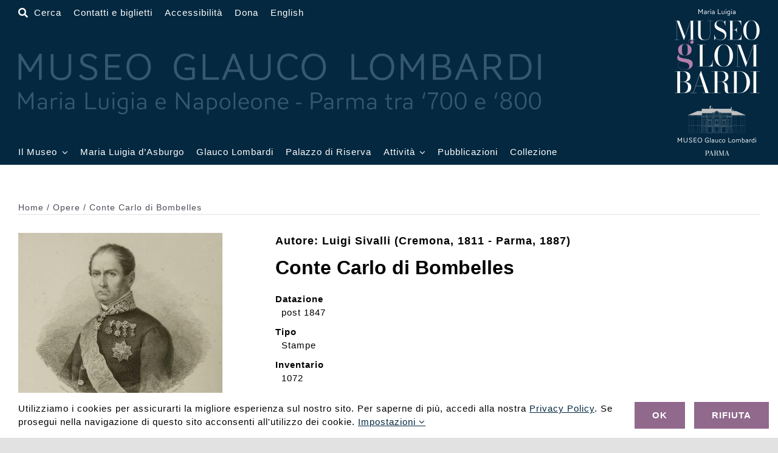

--- FILE ---
content_type: text/html; charset=UTF-8
request_url: https://www.museoglaucolombardi.it/opera/64526/
body_size: 20961
content:
<!DOCTYPE html>
<html class="avada-html-layout-wide avada-html-header-position-top avada-is-100-percent-template" lang="it-IT" prefix="og: http://ogp.me/ns# fb: http://ogp.me/ns/fb#">
<head>
	<meta http-equiv="X-UA-Compatible" content="IE=edge" />
	<meta http-equiv="Content-Type" content="text/html; charset=utf-8"/>
	<meta name="viewport" content="width=device-width, initial-scale=1" />
	<title>Conte Carlo di Bombelles &#8211; Museo Glauco Lombardi</title>
<meta name='robots' content='max-image-preview:large' />
<link rel="alternate" hreflang="it" href="https://www.museoglaucolombardi.it/opera/64526/" />
<link rel="alternate" hreflang="en" href="https://www.museoglaucolombardi.it/en/opera/64526/" />
<link rel="alternate" hreflang="x-default" href="https://www.museoglaucolombardi.it/opera/64526/" />
<script>
window.koko_analytics = {"url":"https:\/\/www.museoglaucolombardi.it\/wp-admin\/admin-ajax.php?action=koko_analytics_collect","site_url":"https:\/\/www.museoglaucolombardi.it","post_id":64526,"path":"\/opera\/64526\/","method":"none","use_cookie":false};
</script>
<link rel="alternate" type="application/rss+xml" title="Museo Glauco Lombardi &raquo; Feed" href="https://www.museoglaucolombardi.it/feed/" />
<link rel="alternate" type="application/rss+xml" title="Museo Glauco Lombardi &raquo; Feed dei commenti" href="https://www.museoglaucolombardi.it/comments/feed/" />
								<link rel="icon" href="https://www.museoglaucolombardi.it/wp-content/uploads/2022/12/favicon-64-dark-round.png" type="image/png" />
		
					<!-- Apple Touch Icon -->
						<link rel="apple-touch-icon" sizes="180x180" href="https://www.museoglaucolombardi.it/wp-content/uploads/2022/12/favicon-180-dark.png" type="image/png">
		
					<!-- Android Icon -->
						<link rel="icon" sizes="192x192" href="https://www.museoglaucolombardi.it/wp-content/uploads/2022/12/favicon-192-dark.png" type="image/png">
		
					<!-- MS Edge Icon -->
						<meta name="msapplication-TileImage" content="https://www.museoglaucolombardi.it/wp-content/uploads/2022/12/favicon-270-dark.png" type="image/png">
				<link rel="alternate" title="oEmbed (JSON)" type="application/json+oembed" href="https://www.museoglaucolombardi.it/wp-json/oembed/1.0/embed?url=https%3A%2F%2Fwww.museoglaucolombardi.it%2Fopera%2F64526%2F" />
<link rel="alternate" title="oEmbed (XML)" type="text/xml+oembed" href="https://www.museoglaucolombardi.it/wp-json/oembed/1.0/embed?url=https%3A%2F%2Fwww.museoglaucolombardi.it%2Fopera%2F64526%2F&#038;format=xml" />
				
		<meta property="og:locale" content="it_IT"/>
		<meta property="og:type" content="article"/>
		<meta property="og:site_name" content="Museo Glauco Lombardi"/>
		<meta property="og:title" content="  Conte Carlo di Bombelles"/>
				<meta property="og:url" content="https://www.museoglaucolombardi.it/opera/64526/"/>
													<meta property="article:modified_time" content="2017-01-27T14:09:00+01:00"/>
											<meta property="og:image" content="https://www.museoglaucolombardi.it/wp-content/uploads/2022/04/inv.-1072s.jpg"/>
		<meta property="og:image:width" content="336"/>
		<meta property="og:image:height" content="395"/>
		<meta property="og:image:type" content="image/jpeg"/>
				<style id='wp-img-auto-sizes-contain-inline-css'>
img:is([sizes=auto i],[sizes^="auto," i]){contain-intrinsic-size:3000px 1500px}
/*# sourceURL=wp-img-auto-sizes-contain-inline-css */
</style>
<link rel='stylesheet' id='wpmf-avada-style-css' href='https://www.museoglaucolombardi.it/wp-content/plugins/wp-media-folder/assets/css/avada_style.css?ver=6.1.8' media='all' />
<link rel='stylesheet' id='pdfemba_embed_pdf_css-css' href='https://www.museoglaucolombardi.it/wp-content/plugins/wp-media-folder/assets/css/pdfemb-embed-pdf.css?ver=6.9' media='all' />
<style id='woocommerce-inline-inline-css'>
.woocommerce form .form-row .required { visibility: visible; }
/*# sourceURL=woocommerce-inline-inline-css */
</style>
<link rel='stylesheet' id='wpml-legacy-dropdown-0-css' href='https://www.museoglaucolombardi.it/wp-content/plugins/sitepress-multilingual-cms/templates/language-switchers/legacy-dropdown/style.min.css?ver=1' media='all' />
<link rel='stylesheet' id='wpml-legacy-horizontal-list-0-css' href='https://www.museoglaucolombardi.it/wp-content/plugins/sitepress-multilingual-cms/templates/language-switchers/legacy-list-horizontal/style.min.css?ver=1' media='all' />
<link rel='stylesheet' id='wpml-menu-item-0-css' href='https://www.museoglaucolombardi.it/wp-content/plugins/sitepress-multilingual-cms/templates/language-switchers/menu-item/style.min.css?ver=1' media='all' />
<link rel='stylesheet' id='child-style-css' href='https://www.museoglaucolombardi.it/wp-content/themes/Avada-Child-Theme/style.css?ver=6.9' media='all' />
<link rel='stylesheet' id='fusion-dynamic-css-css' href='https://www.museoglaucolombardi.it/wp-content/uploads/fusion-styles/4c632f83b50435ed2f2388ee3fb5eccf.min.css?ver=3.14.2' media='all' />
<script type="text/template" id="tmpl-variation-template">
	<div class="woocommerce-variation-description">{{{ data.variation.variation_description }}}</div>
	<div class="woocommerce-variation-price">{{{ data.variation.price_html }}}</div>
	<div class="woocommerce-variation-availability">{{{ data.variation.availability_html }}}</div>
</script>
<script type="text/template" id="tmpl-unavailable-variation-template">
	<p role="alert">Questo prodotto non è disponibile. Scegli un&#039;altra combinazione.</p>
</script>
<script id="wpml-cookie-js-extra">
var wpml_cookies = {"wp-wpml_current_language":{"value":"it","expires":1,"path":"/"}};
var wpml_cookies = {"wp-wpml_current_language":{"value":"it","expires":1,"path":"/"}};
//# sourceURL=wpml-cookie-js-extra
</script>
<script src="https://www.museoglaucolombardi.it/wp-content/plugins/sitepress-multilingual-cms/res/js/cookies/language-cookie.js?ver=486900" id="wpml-cookie-js" defer data-wp-strategy="defer"></script>
<script src="https://www.museoglaucolombardi.it/wp-includes/js/jquery/jquery.min.js?ver=3.7.1" id="jquery-core-js"></script>
<script src="https://www.museoglaucolombardi.it/wp-content/plugins/woocommerce/assets/js/jquery-blockui/jquery.blockUI.min.js?ver=2.7.0-wc.10.4.3" id="wc-jquery-blockui-js" defer data-wp-strategy="defer"></script>
<script id="wc-add-to-cart-js-extra">
var wc_add_to_cart_params = {"ajax_url":"/wp-admin/admin-ajax.php","wc_ajax_url":"/?wc-ajax=%%endpoint%%","i18n_view_cart":"Visualizza carrello","cart_url":"https://www.museoglaucolombardi.it","is_cart":"","cart_redirect_after_add":"no"};
//# sourceURL=wc-add-to-cart-js-extra
</script>
<script src="https://www.museoglaucolombardi.it/wp-content/plugins/woocommerce/assets/js/frontend/add-to-cart.min.js?ver=10.4.3" id="wc-add-to-cart-js" defer data-wp-strategy="defer"></script>
<script src="https://www.museoglaucolombardi.it/wp-content/plugins/woocommerce/assets/js/js-cookie/js.cookie.min.js?ver=2.1.4-wc.10.4.3" id="wc-js-cookie-js" defer data-wp-strategy="defer"></script>
<script id="woocommerce-js-extra">
var woocommerce_params = {"ajax_url":"/wp-admin/admin-ajax.php","wc_ajax_url":"/?wc-ajax=%%endpoint%%","i18n_password_show":"Mostra password","i18n_password_hide":"Nascondi password"};
//# sourceURL=woocommerce-js-extra
</script>
<script src="https://www.museoglaucolombardi.it/wp-content/plugins/woocommerce/assets/js/frontend/woocommerce.min.js?ver=10.4.3" id="woocommerce-js" defer data-wp-strategy="defer"></script>
<script src="https://www.museoglaucolombardi.it/wp-content/plugins/sitepress-multilingual-cms/templates/language-switchers/legacy-dropdown/script.min.js?ver=1" id="wpml-legacy-dropdown-0-js"></script>
<script src="https://www.museoglaucolombardi.it/wp-includes/js/underscore.min.js?ver=1.13.7" id="underscore-js"></script>
<script id="wp-util-js-extra">
var _wpUtilSettings = {"ajax":{"url":"/wp-admin/admin-ajax.php"}};
//# sourceURL=wp-util-js-extra
</script>
<script src="https://www.museoglaucolombardi.it/wp-includes/js/wp-util.min.js?ver=6.9" id="wp-util-js"></script>
<script id="wc-add-to-cart-variation-js-extra">
var wc_add_to_cart_variation_params = {"wc_ajax_url":"/?wc-ajax=%%endpoint%%","i18n_no_matching_variations_text":"Nessun prodotto corrisponde alla tua scelta. Prova con un'altra combinazione.","i18n_make_a_selection_text":"Seleziona le opzioni del prodotto prima di aggiungerlo al carrello.","i18n_unavailable_text":"Questo prodotto non \u00e8 disponibile. Scegli un'altra combinazione.","i18n_reset_alert_text":"La tua selezione \u00e8 stata azzerata. Seleziona le opzioni del prodotto prima di aggiungerlo al carrello."};
//# sourceURL=wc-add-to-cart-variation-js-extra
</script>
<script src="https://www.museoglaucolombardi.it/wp-content/plugins/woocommerce/assets/js/frontend/add-to-cart-variation.min.js?ver=10.4.3" id="wc-add-to-cart-variation-js" defer data-wp-strategy="defer"></script>
<script src="https://www.museoglaucolombardi.it/wp-content/themes/Avada-Child-Theme/scripts.js?ver=6.9" id="child_js-js"></script>
<link rel="https://api.w.org/" href="https://www.museoglaucolombardi.it/wp-json/" /><link rel="alternate" title="JSON" type="application/json" href="https://www.museoglaucolombardi.it/wp-json/wp/v2/opera/64526" /><link rel="EditURI" type="application/rsd+xml" title="RSD" href="https://www.museoglaucolombardi.it/xmlrpc.php?rsd" />
<meta name="generator" content="WordPress 6.9" />
<meta name="generator" content="WooCommerce 10.4.3" />
<link rel="canonical" href="https://www.museoglaucolombardi.it/opera/64526/" />
<link rel='shortlink' href='https://www.museoglaucolombardi.it/?p=64526' />
<meta name="generator" content="WPML ver:4.8.6 stt:1,27;" />
<style type="text/css" id="css-fb-visibility">@media screen and (max-width: 640px){.fusion-no-small-visibility{display:none !important;}body .sm-text-align-center{text-align:center !important;}body .sm-text-align-left{text-align:left !important;}body .sm-text-align-right{text-align:right !important;}body .sm-text-align-justify{text-align:justify !important;}body .sm-flex-align-center{justify-content:center !important;}body .sm-flex-align-flex-start{justify-content:flex-start !important;}body .sm-flex-align-flex-end{justify-content:flex-end !important;}body .sm-mx-auto{margin-left:auto !important;margin-right:auto !important;}body .sm-ml-auto{margin-left:auto !important;}body .sm-mr-auto{margin-right:auto !important;}body .fusion-absolute-position-small{position:absolute;width:100%;}.awb-sticky.awb-sticky-small{ position: sticky; top: var(--awb-sticky-offset,0); }}@media screen and (min-width: 641px) and (max-width: 1100px){.fusion-no-medium-visibility{display:none !important;}body .md-text-align-center{text-align:center !important;}body .md-text-align-left{text-align:left !important;}body .md-text-align-right{text-align:right !important;}body .md-text-align-justify{text-align:justify !important;}body .md-flex-align-center{justify-content:center !important;}body .md-flex-align-flex-start{justify-content:flex-start !important;}body .md-flex-align-flex-end{justify-content:flex-end !important;}body .md-mx-auto{margin-left:auto !important;margin-right:auto !important;}body .md-ml-auto{margin-left:auto !important;}body .md-mr-auto{margin-right:auto !important;}body .fusion-absolute-position-medium{position:absolute;width:100%;}.awb-sticky.awb-sticky-medium{ position: sticky; top: var(--awb-sticky-offset,0); }}@media screen and (min-width: 1101px){.fusion-no-large-visibility{display:none !important;}body .lg-text-align-center{text-align:center !important;}body .lg-text-align-left{text-align:left !important;}body .lg-text-align-right{text-align:right !important;}body .lg-text-align-justify{text-align:justify !important;}body .lg-flex-align-center{justify-content:center !important;}body .lg-flex-align-flex-start{justify-content:flex-start !important;}body .lg-flex-align-flex-end{justify-content:flex-end !important;}body .lg-mx-auto{margin-left:auto !important;margin-right:auto !important;}body .lg-ml-auto{margin-left:auto !important;}body .lg-mr-auto{margin-right:auto !important;}body .fusion-absolute-position-large{position:absolute;width:100%;}.awb-sticky.awb-sticky-large{ position: sticky; top: var(--awb-sticky-offset,0); }}</style>	<noscript><style>.woocommerce-product-gallery{ opacity: 1 !important; }</style></noscript>
	<style>.recentcomments a{display:inline !important;padding:0 !important;margin:0 !important;}</style>		<script type="text/javascript">
			var doc = document.documentElement;
			doc.setAttribute( 'data-useragent', navigator.userAgent );
		</script>
		<!-- Google tag (gtag.js) -->
<noscript class="fusion-hidden" data-privacy-script="true" data-privacy-type="tracking" async data-privacy-src="https://www.googletagmanager.com/gtag/js?id=G-MW3NDKBT8M"></noscript>
<noscript class="fusion-hidden" data-privacy-script="true" data-privacy-type="tracking">
  window.dataLayer = window.dataLayer || [];
  function gtag(){dataLayer.push(arguments);}
  gtag('js', new Date());

  gtag('config', 'G-MW3NDKBT8M');
</noscript>
	<style id='global-styles-inline-css'>
:root{--wp--preset--aspect-ratio--square: 1;--wp--preset--aspect-ratio--4-3: 4/3;--wp--preset--aspect-ratio--3-4: 3/4;--wp--preset--aspect-ratio--3-2: 3/2;--wp--preset--aspect-ratio--2-3: 2/3;--wp--preset--aspect-ratio--16-9: 16/9;--wp--preset--aspect-ratio--9-16: 9/16;--wp--preset--color--black: #000000;--wp--preset--color--cyan-bluish-gray: #abb8c3;--wp--preset--color--white: #ffffff;--wp--preset--color--pale-pink: #f78da7;--wp--preset--color--vivid-red: #cf2e2e;--wp--preset--color--luminous-vivid-orange: #ff6900;--wp--preset--color--luminous-vivid-amber: #fcb900;--wp--preset--color--light-green-cyan: #7bdcb5;--wp--preset--color--vivid-green-cyan: #00d084;--wp--preset--color--pale-cyan-blue: #8ed1fc;--wp--preset--color--vivid-cyan-blue: #0693e3;--wp--preset--color--vivid-purple: #9b51e0;--wp--preset--color--awb-color-1: #ffffff;--wp--preset--color--awb-color-2: #f7f8fa;--wp--preset--color--awb-color-3: #e2e2e2;--wp--preset--color--awb-color-4: #91698d;--wp--preset--color--awb-color-5: #16174d;--wp--preset--color--awb-color-6: #4a4e57;--wp--preset--color--awb-color-7: #333333;--wp--preset--color--awb-color-8: #212934;--wp--preset--color--awb-color-custom-10: #f9f9fb;--wp--preset--color--awb-color-custom-11: #000000;--wp--preset--color--awb-color-custom-12: #26303e;--wp--preset--color--awb-color-custom-13: #65bc7b;--wp--preset--color--awb-color-custom-14: rgba(242,243,245,0.7);--wp--preset--color--awb-color-custom-1: #b27fac;--wp--preset--color--awb-color-custom-2: #032840;--wp--preset--color--awb-color-custom-3: #e2add6;--wp--preset--color--awb-color-custom-4: #000000;--wp--preset--gradient--vivid-cyan-blue-to-vivid-purple: linear-gradient(135deg,rgb(6,147,227) 0%,rgb(155,81,224) 100%);--wp--preset--gradient--light-green-cyan-to-vivid-green-cyan: linear-gradient(135deg,rgb(122,220,180) 0%,rgb(0,208,130) 100%);--wp--preset--gradient--luminous-vivid-amber-to-luminous-vivid-orange: linear-gradient(135deg,rgb(252,185,0) 0%,rgb(255,105,0) 100%);--wp--preset--gradient--luminous-vivid-orange-to-vivid-red: linear-gradient(135deg,rgb(255,105,0) 0%,rgb(207,46,46) 100%);--wp--preset--gradient--very-light-gray-to-cyan-bluish-gray: linear-gradient(135deg,rgb(238,238,238) 0%,rgb(169,184,195) 100%);--wp--preset--gradient--cool-to-warm-spectrum: linear-gradient(135deg,rgb(74,234,220) 0%,rgb(151,120,209) 20%,rgb(207,42,186) 40%,rgb(238,44,130) 60%,rgb(251,105,98) 80%,rgb(254,248,76) 100%);--wp--preset--gradient--blush-light-purple: linear-gradient(135deg,rgb(255,206,236) 0%,rgb(152,150,240) 100%);--wp--preset--gradient--blush-bordeaux: linear-gradient(135deg,rgb(254,205,165) 0%,rgb(254,45,45) 50%,rgb(107,0,62) 100%);--wp--preset--gradient--luminous-dusk: linear-gradient(135deg,rgb(255,203,112) 0%,rgb(199,81,192) 50%,rgb(65,88,208) 100%);--wp--preset--gradient--pale-ocean: linear-gradient(135deg,rgb(255,245,203) 0%,rgb(182,227,212) 50%,rgb(51,167,181) 100%);--wp--preset--gradient--electric-grass: linear-gradient(135deg,rgb(202,248,128) 0%,rgb(113,206,126) 100%);--wp--preset--gradient--midnight: linear-gradient(135deg,rgb(2,3,129) 0%,rgb(40,116,252) 100%);--wp--preset--font-size--small: 11.25px;--wp--preset--font-size--medium: 20px;--wp--preset--font-size--large: 22.5px;--wp--preset--font-size--x-large: 42px;--wp--preset--font-size--normal: 15px;--wp--preset--font-size--xlarge: 30px;--wp--preset--font-size--huge: 45px;--wp--preset--spacing--20: 0.44rem;--wp--preset--spacing--30: 0.67rem;--wp--preset--spacing--40: 1rem;--wp--preset--spacing--50: 1.5rem;--wp--preset--spacing--60: 2.25rem;--wp--preset--spacing--70: 3.38rem;--wp--preset--spacing--80: 5.06rem;--wp--preset--shadow--natural: 6px 6px 9px rgba(0, 0, 0, 0.2);--wp--preset--shadow--deep: 12px 12px 50px rgba(0, 0, 0, 0.4);--wp--preset--shadow--sharp: 6px 6px 0px rgba(0, 0, 0, 0.2);--wp--preset--shadow--outlined: 6px 6px 0px -3px rgb(255, 255, 255), 6px 6px rgb(0, 0, 0);--wp--preset--shadow--crisp: 6px 6px 0px rgb(0, 0, 0);}:where(.is-layout-flex){gap: 0.5em;}:where(.is-layout-grid){gap: 0.5em;}body .is-layout-flex{display: flex;}.is-layout-flex{flex-wrap: wrap;align-items: center;}.is-layout-flex > :is(*, div){margin: 0;}body .is-layout-grid{display: grid;}.is-layout-grid > :is(*, div){margin: 0;}:where(.wp-block-columns.is-layout-flex){gap: 2em;}:where(.wp-block-columns.is-layout-grid){gap: 2em;}:where(.wp-block-post-template.is-layout-flex){gap: 1.25em;}:where(.wp-block-post-template.is-layout-grid){gap: 1.25em;}.has-black-color{color: var(--wp--preset--color--black) !important;}.has-cyan-bluish-gray-color{color: var(--wp--preset--color--cyan-bluish-gray) !important;}.has-white-color{color: var(--wp--preset--color--white) !important;}.has-pale-pink-color{color: var(--wp--preset--color--pale-pink) !important;}.has-vivid-red-color{color: var(--wp--preset--color--vivid-red) !important;}.has-luminous-vivid-orange-color{color: var(--wp--preset--color--luminous-vivid-orange) !important;}.has-luminous-vivid-amber-color{color: var(--wp--preset--color--luminous-vivid-amber) !important;}.has-light-green-cyan-color{color: var(--wp--preset--color--light-green-cyan) !important;}.has-vivid-green-cyan-color{color: var(--wp--preset--color--vivid-green-cyan) !important;}.has-pale-cyan-blue-color{color: var(--wp--preset--color--pale-cyan-blue) !important;}.has-vivid-cyan-blue-color{color: var(--wp--preset--color--vivid-cyan-blue) !important;}.has-vivid-purple-color{color: var(--wp--preset--color--vivid-purple) !important;}.has-black-background-color{background-color: var(--wp--preset--color--black) !important;}.has-cyan-bluish-gray-background-color{background-color: var(--wp--preset--color--cyan-bluish-gray) !important;}.has-white-background-color{background-color: var(--wp--preset--color--white) !important;}.has-pale-pink-background-color{background-color: var(--wp--preset--color--pale-pink) !important;}.has-vivid-red-background-color{background-color: var(--wp--preset--color--vivid-red) !important;}.has-luminous-vivid-orange-background-color{background-color: var(--wp--preset--color--luminous-vivid-orange) !important;}.has-luminous-vivid-amber-background-color{background-color: var(--wp--preset--color--luminous-vivid-amber) !important;}.has-light-green-cyan-background-color{background-color: var(--wp--preset--color--light-green-cyan) !important;}.has-vivid-green-cyan-background-color{background-color: var(--wp--preset--color--vivid-green-cyan) !important;}.has-pale-cyan-blue-background-color{background-color: var(--wp--preset--color--pale-cyan-blue) !important;}.has-vivid-cyan-blue-background-color{background-color: var(--wp--preset--color--vivid-cyan-blue) !important;}.has-vivid-purple-background-color{background-color: var(--wp--preset--color--vivid-purple) !important;}.has-black-border-color{border-color: var(--wp--preset--color--black) !important;}.has-cyan-bluish-gray-border-color{border-color: var(--wp--preset--color--cyan-bluish-gray) !important;}.has-white-border-color{border-color: var(--wp--preset--color--white) !important;}.has-pale-pink-border-color{border-color: var(--wp--preset--color--pale-pink) !important;}.has-vivid-red-border-color{border-color: var(--wp--preset--color--vivid-red) !important;}.has-luminous-vivid-orange-border-color{border-color: var(--wp--preset--color--luminous-vivid-orange) !important;}.has-luminous-vivid-amber-border-color{border-color: var(--wp--preset--color--luminous-vivid-amber) !important;}.has-light-green-cyan-border-color{border-color: var(--wp--preset--color--light-green-cyan) !important;}.has-vivid-green-cyan-border-color{border-color: var(--wp--preset--color--vivid-green-cyan) !important;}.has-pale-cyan-blue-border-color{border-color: var(--wp--preset--color--pale-cyan-blue) !important;}.has-vivid-cyan-blue-border-color{border-color: var(--wp--preset--color--vivid-cyan-blue) !important;}.has-vivid-purple-border-color{border-color: var(--wp--preset--color--vivid-purple) !important;}.has-vivid-cyan-blue-to-vivid-purple-gradient-background{background: var(--wp--preset--gradient--vivid-cyan-blue-to-vivid-purple) !important;}.has-light-green-cyan-to-vivid-green-cyan-gradient-background{background: var(--wp--preset--gradient--light-green-cyan-to-vivid-green-cyan) !important;}.has-luminous-vivid-amber-to-luminous-vivid-orange-gradient-background{background: var(--wp--preset--gradient--luminous-vivid-amber-to-luminous-vivid-orange) !important;}.has-luminous-vivid-orange-to-vivid-red-gradient-background{background: var(--wp--preset--gradient--luminous-vivid-orange-to-vivid-red) !important;}.has-very-light-gray-to-cyan-bluish-gray-gradient-background{background: var(--wp--preset--gradient--very-light-gray-to-cyan-bluish-gray) !important;}.has-cool-to-warm-spectrum-gradient-background{background: var(--wp--preset--gradient--cool-to-warm-spectrum) !important;}.has-blush-light-purple-gradient-background{background: var(--wp--preset--gradient--blush-light-purple) !important;}.has-blush-bordeaux-gradient-background{background: var(--wp--preset--gradient--blush-bordeaux) !important;}.has-luminous-dusk-gradient-background{background: var(--wp--preset--gradient--luminous-dusk) !important;}.has-pale-ocean-gradient-background{background: var(--wp--preset--gradient--pale-ocean) !important;}.has-electric-grass-gradient-background{background: var(--wp--preset--gradient--electric-grass) !important;}.has-midnight-gradient-background{background: var(--wp--preset--gradient--midnight) !important;}.has-small-font-size{font-size: var(--wp--preset--font-size--small) !important;}.has-medium-font-size{font-size: var(--wp--preset--font-size--medium) !important;}.has-large-font-size{font-size: var(--wp--preset--font-size--large) !important;}.has-x-large-font-size{font-size: var(--wp--preset--font-size--x-large) !important;}
/*# sourceURL=global-styles-inline-css */
</style>
</head>

<body class="wp-singular opera-template-default single single-opera postid-64526 wp-theme-Avada wp-child-theme-Avada-Child-Theme theme-Avada woocommerce-no-js fusion-image-hovers fusion-pagination-sizing fusion-button_type-flat fusion-button_span-no fusion-button_gradient-linear avada-image-rollover-circle-yes avada-image-rollover-no fusion-body ltr fusion-sticky-header no-tablet-sticky-header no-mobile-sticky-header no-mobile-slidingbar no-mobile-totop fusion-disable-outline fusion-sub-menu-fade mobile-logo-pos-left layout-wide-mode avada-has-boxed-modal-shadow- layout-scroll-offset-full avada-has-zero-margin-offset-top fusion-top-header menu-text-align-center fusion-woo-product-design-clean fusion-woo-shop-page-columns-5 fusion-woo-related-columns-4 fusion-woo-archive-page-columns-6 avada-has-woo-gallery-disabled woo-outofstock-badge-top_bar mobile-menu-design-classic fusion-show-pagination-text fusion-header-layout-v3 avada-responsive avada-footer-fx-none avada-menu-highlight-style-bar fusion-search-form-clean fusion-main-menu-search-overlay fusion-avatar-circle avada-dropdown-styles avada-blog-layout-grid avada-blog-archive-layout-grid avada-header-shadow-no avada-menu-icon-position-left avada-has-megamenu-shadow avada-has-mobile-menu-search avada-has-main-nav-search-icon avada-has-breadcrumb-mobile-hidden avada-has-titlebar-hide avada-header-border-color-full-transparent avada-has-transparent-timeline_color avada-has-pagination-width_height avada-flyout-menu-direction-fade avada-ec-views-v1" data-awb-post-id="64526">
	    <div class="print-logo"><img src="https://www.museoglaucolombardi.it/wp-content/themes/Avada-Child-Theme/logo-invert.svg" alt="" /></div>
    	<a class="skip-link screen-reader-text" href="#content">Salta al contenuto</a>

	<div id="boxed-wrapper">
		
		<div id="wrapper" class="fusion-wrapper">
			<div id="home" style="position:relative;top:-1px;"></div>
												<div class="fusion-tb-header"><div class="fusion-fullwidth fullwidth-box fusion-builder-row-1 fusion-flex-container has-pattern-background has-mask-background nonhundred-percent-fullwidth non-hundred-percent-height-scrolling fusion-no-small-visibility fusion-no-medium-visibility fusion-custom-z-index" style="--link_color: var(--awb-color1);--awb-border-radius-top-left:0px;--awb-border-radius-top-right:0px;--awb-border-radius-bottom-right:0px;--awb-border-radius-bottom-left:0px;--awb-z-index:5000;--awb-padding-top:10px;--awb-padding-bottom:10px;--awb-background-color:var(--awb-custom_color_2);--awb-flex-wrap:wrap;" ><div class="fusion-builder-row fusion-row fusion-flex-align-items-center fusion-flex-justify-content-space-between fusion-flex-content-wrap" style="max-width:calc( 1400px + 15px );margin-left: calc(-15px / 2 );margin-right: calc(-15px / 2 );"><div class="fusion-layout-column fusion_builder_column fusion-builder-column-0 fusion-flex-column fusion-flex-align-self-stretch fusion-animated menu-top-glauco" style="--awb-z-index:1000;--awb-bg-size:cover;--awb-width-large:85%;--awb-margin-top-large:0px;--awb-spacing-right-large:7.5px;--awb-margin-bottom-large:0px;--awb-spacing-left-large:7.5px;--awb-width-medium:80%;--awb-order-medium:0;--awb-spacing-right-medium:7.5px;--awb-spacing-left-medium:7.5px;--awb-width-small:50%;--awb-order-small:0;--awb-spacing-right-small:7.5px;--awb-spacing-left-small:7.5px;" data-animationType="fadeInLeft" data-animationDuration="1.0" data-animationOffset="top-into-view"><div class="fusion-column-wrapper fusion-column-has-shadow fusion-flex-justify-content-space-between fusion-content-layout-column"><nav class="awb-menu awb-menu_row awb-menu_em-click mobile-mode-collapse-to-button awb-menu_icons-left awb-menu_dc-yes mobile-trigger-fullwidth-off awb-menu_mobile-toggle awb-menu_indent-left mobile-size-full-absolute loading mega-menu-loading awb-menu_desktop awb-menu_dropdown awb-menu_expand-left awb-menu_transition-fade top-menu-header-bottom" style="--awb-font-size:15px;--awb-margin-top:0px;--awb-margin-bottom:0px;--awb-gap:20px;--awb-align-items:flex-end;--awb-items-padding-top:0px;--awb-items-padding-bottom:0px;--awb-color:var(--awb-color1);--awb-active-color:var(--awb-custom_color_1);--awb-submenu-color:var(--awb-color1);--awb-submenu-bg:var(--awb-custom_color_2);--awb-submenu-items-padding-right:0px;--awb-submenu-items-padding-left:0px;--awb-submenu-active-color:var(--awb-custom_color_3);--awb-submenu-space:10px;--awb-submenu-font-size:15px;--awb-icons-color:var(--awb-color1);--awb-icons-hover-color:var(--awb-custom_color_1);--awb-main-justify-content:flex-start;--awb-mobile-bg:var(--awb-custom_color_2);--awb-mobile-color:var(--awb-color1);--awb-mobile-trigger-font-size:20px;--awb-trigger-padding-left:0px;--awb-mobile-trigger-color:#ffffff;--awb-mobile-trigger-background-color:rgba(255,255,255,0);--awb-mobile-nav-trigger-bottom-margin:20px;--awb-mobile-justify:flex-start;--awb-mobile-caret-left:auto;--awb-mobile-caret-right:0;--awb-fusion-font-family-typography:inherit;--awb-fusion-font-style-typography:normal;--awb-fusion-font-weight-typography:400;--awb-fusion-font-family-submenu-typography:Arial, Helvetica, sans-serif;--awb-fusion-font-style-submenu-typography:normal;--awb-fusion-font-weight-submenu-typography:400;--awb-fusion-font-family-mobile-typography:inherit;--awb-fusion-font-style-mobile-typography:normal;--awb-fusion-font-weight-mobile-typography:400;" aria-label="Lombardi Top Bar Menu" data-breakpoint="0" data-count="0" data-transition-type="fade" data-transition-time="300" data-expand="left"><ul id="menu-lombardi-top-bar-menu" class="fusion-menu awb-menu__main-ul awb-menu__main-ul_row"><li  id="menu-item-112116"  class="menu-item menu-item-type-custom menu-item-object-custom menu-item-112116 awb-menu__li awb-menu__main-li awb-menu__main-li_regular"  data-item-id="112116"><span class="awb-menu__main-background-default awb-menu__main-background-default_fade"></span><span class="awb-menu__main-background-active awb-menu__main-background-active_fade"></span><a  href="#awb-oc__59606" class="awb-menu__main-a awb-menu__main-a_regular awb-oc-menu-item-link fusion-flex-link"><span class="awb-menu__i awb-menu__i_main fusion-megamenu-icon"><i class="glyphicon fa-search fas" aria-hidden="true"></i></span><span class="awb-oc-close-icon awb-menu__i awb-menu__i_main"></span><span class="menu-text">Cerca</span></a></li><li  id="menu-item-104219"  class="menu-item menu-item-type-post_type menu-item-object-page menu-item-104219 awb-menu__li awb-menu__main-li awb-menu__main-li_regular"  data-item-id="104219"><span class="awb-menu__main-background-default awb-menu__main-background-default_fade"></span><span class="awb-menu__main-background-active awb-menu__main-background-active_fade"></span><a  href="https://www.museoglaucolombardi.it/contatti-e-biglietti/" class="awb-menu__main-a awb-menu__main-a_regular"><span class="menu-text">Contatti e biglietti</span></a></li><li  id="menu-item-104637"  class="menu-item menu-item-type-post_type menu-item-object-page menu-item-104637 awb-menu__li awb-menu__main-li awb-menu__main-li_regular"  data-item-id="104637"><span class="awb-menu__main-background-default awb-menu__main-background-default_fade"></span><span class="awb-menu__main-background-active awb-menu__main-background-active_fade"></span><a  href="https://www.museoglaucolombardi.it/accessibilita/" class="awb-menu__main-a awb-menu__main-a_regular"><span class="menu-text">Accessibilità</span></a></li><li  id="menu-item-76534"  class="menu-item menu-item-type-post_type menu-item-object-page menu-item-76534 awb-menu__li awb-menu__main-li awb-menu__main-li_regular"  data-item-id="76534"><span class="awb-menu__main-background-default awb-menu__main-background-default_fade"></span><span class="awb-menu__main-background-active awb-menu__main-background-active_fade"></span><a  href="https://www.museoglaucolombardi.it/donazioni/" class="awb-menu__main-a awb-menu__main-a_regular"><span class="menu-text">Dona</span></a></li><li  id="menu-item-wpml-ls-3206-en"  class="menu-item wpml-ls-slot-3206 wpml-ls-item wpml-ls-item-en wpml-ls-menu-item wpml-ls-first-item wpml-ls-last-item menu-item-type-wpml_ls_menu_item menu-item-object-wpml_ls_menu_item menu-item-wpml-ls-3206-en awb-menu__li awb-menu__main-li awb-menu__main-li_regular"  data-classes="menu-item" data-item-id="wpml-ls-3206-en"><span class="awb-menu__main-background-default awb-menu__main-background-default_fade"></span><span class="awb-menu__main-background-active awb-menu__main-background-active_fade"></span><a  title="Passa a English" href="https://www.museoglaucolombardi.it/en/opera/64526/" class="awb-menu__main-a awb-menu__main-a_regular wpml-ls-link" aria-label="Passa a English" role="menuitem"><span class="menu-text"><span class="wpml-ls-native" lang="en">English</span></span></a></li></ul></nav><div class="fusion-image-element " style="--awb-margin-top:5px;--awb-max-width:860px;--awb-caption-title-font-family:var(--h2_typography-font-family);--awb-caption-title-font-weight:var(--h2_typography-font-weight);--awb-caption-title-font-style:var(--h2_typography-font-style);--awb-caption-title-size:var(--h2_typography-font-size);--awb-caption-title-transform:var(--h2_typography-text-transform);--awb-caption-title-line-height:var(--h2_typography-line-height);--awb-caption-title-letter-spacing:var(--h2_typography-letter-spacing);"><span class=" fusion-imageframe imageframe-none imageframe-1 hover-type-none"><img fetchpriority="high" decoding="async" width="1720" height="200" alt="Museo Glauco Lombardi - Maria Luigia e Napoleone - Parma tra &#039;700 e &#039;800" src="https://www.museoglaucolombardi.it/wp-content/uploads/2022/11/museo-glauco-lombardi-retina.png" data-orig-src="https://www.museoglaucolombardi.it/wp-content/uploads/2022/11/museo-glauco-lombardi-retina.png" class="lazyload img-responsive wp-image-110623" srcset="data:image/svg+xml,%3Csvg%20xmlns%3D%27http%3A%2F%2Fwww.w3.org%2F2000%2Fsvg%27%20width%3D%271720%27%20height%3D%27200%27%20viewBox%3D%270%200%201720%20200%27%3E%3Crect%20width%3D%271720%27%20height%3D%27200%27%20fill-opacity%3D%220%22%2F%3E%3C%2Fsvg%3E" data-srcset="https://www.museoglaucolombardi.it/wp-content/uploads/2022/11/museo-glauco-lombardi-retina-200x23.png 200w, https://www.museoglaucolombardi.it/wp-content/uploads/2022/11/museo-glauco-lombardi-retina-400x47.png 400w, https://www.museoglaucolombardi.it/wp-content/uploads/2022/11/museo-glauco-lombardi-retina-600x70.png 600w, https://www.museoglaucolombardi.it/wp-content/uploads/2022/11/museo-glauco-lombardi-retina-800x93.png 800w, https://www.museoglaucolombardi.it/wp-content/uploads/2022/11/museo-glauco-lombardi-retina-1200x140.png 1200w, https://www.museoglaucolombardi.it/wp-content/uploads/2022/11/museo-glauco-lombardi-retina.png 1720w" data-sizes="auto" data-orig-sizes="(max-width: 640px) 100vw, 1720px" /></span></div><nav class="awb-menu awb-menu_row awb-menu_em-click mobile-mode-collapse-to-button awb-menu_icons-left awb-menu_dc-yes mobile-trigger-fullwidth-off awb-menu_mobile-toggle awb-menu_indent-left mobile-size-full-absolute loading mega-menu-loading awb-menu_desktop awb-menu_dropdown awb-menu_expand-left awb-menu_transition-fade menu-top-glauco" style="--awb-font-size:15px;--awb-margin-top:0px;--awb-margin-bottom:0px;--awb-gap:20px;--awb-align-items:flex-end;--awb-items-padding-top:0px;--awb-items-padding-bottom:0px;--awb-color:var(--awb-color1);--awb-active-color:var(--awb-custom_color_1);--awb-submenu-color:var(--awb-color1);--awb-submenu-bg:var(--awb-custom_color_2);--awb-submenu-items-padding-right:0px;--awb-submenu-items-padding-left:0px;--awb-submenu-active-color:var(--awb-custom_color_1);--awb-submenu-space:10px;--awb-submenu-font-size:15px;--awb-main-justify-content:flex-start;--awb-mobile-bg:var(--awb-custom_color_2);--awb-mobile-color:var(--awb-color1);--awb-mobile-trigger-font-size:20px;--awb-trigger-padding-left:0px;--awb-mobile-trigger-color:#ffffff;--awb-mobile-trigger-background-color:rgba(255,255,255,0);--awb-mobile-nav-trigger-bottom-margin:20px;--awb-mobile-justify:flex-start;--awb-mobile-caret-left:auto;--awb-mobile-caret-right:0;--awb-fusion-font-family-typography:inherit;--awb-fusion-font-style-typography:normal;--awb-fusion-font-weight-typography:400;--awb-fusion-font-family-submenu-typography:Arial, Helvetica, sans-serif;--awb-fusion-font-style-submenu-typography:normal;--awb-fusion-font-weight-submenu-typography:400;--awb-fusion-font-family-mobile-typography:inherit;--awb-fusion-font-style-mobile-typography:normal;--awb-fusion-font-weight-mobile-typography:400;" aria-label="Lombardi Main Menu" data-breakpoint="0" data-count="1" data-transition-type="fade" data-transition-time="300" data-expand="left"><ul id="menu-lombardi-main-menu" class="fusion-menu awb-menu__main-ul awb-menu__main-ul_row"><li  id="menu-item-103960"  class="menu-item menu-item-type-custom menu-item-object-custom menu-item-has-children menu-item-103960 awb-menu__li awb-menu__main-li awb-menu__main-li_regular fusion-megamenu-menu "  data-item-id="103960"><span class="awb-menu__main-background-default awb-menu__main-background-default_fade"></span><span class="awb-menu__main-background-active awb-menu__main-background-active_fade"></span><a  href="#" class="awb-menu__main-a awb-menu__main-a_regular"><span class="menu-text">Il Museo</span></a><button type="button" aria-label="Open submenu of Il Museo" aria-expanded="false" class="awb-menu__open-nav-submenu_mobile awb-menu__open-nav-submenu_click awb-menu__open-nav-submenu_main awb-menu__open-nav-submenu_needs-spacing"></button><div class="fusion-megamenu-wrapper fusion-columns-3 columns-per-row-3 columns-10 col-span-12 fusion-megamenu-fullwidth"><div class="row"><div class="fusion-megamenu-holder lazyload" style="width:100vw;" data-width="100vw"><ul class="fusion-megamenu fusion-megamenu-border fusion-megamenu-sitewidth" style="margin: 0 auto;width: 100%;max-width: 1400px;"><li  id="menu-item-1173"  class="menu-item menu-item-type-post_type menu-item-object-page menu-item-1173 awb-menu__li fusion-megamenu-submenu menu-item-has-link fusion-megamenu-columns-3 col-lg-4 col-md-4 col-sm-4" ><div class='fusion-megamenu-title'><a class="awb-justify-title" href="https://www.museoglaucolombardi.it/il-museo/">Il Museo</a></div></li><li  id="menu-item-66716"  class="menu-item menu-item-type-post_type menu-item-object-page menu-item-66716 awb-menu__li fusion-megamenu-submenu menu-item-has-link fusion-megamenu-columns-3 col-lg-4 col-md-4 col-sm-4" ><div class='fusion-megamenu-title'><a class="awb-justify-title" href="https://www.museoglaucolombardi.it/atrio/">Atrio</a></div></li><li  id="menu-item-59636"  class="menu-item menu-item-type-post_type menu-item-object-page menu-item-59636 awb-menu__li fusion-megamenu-submenu menu-item-has-link fusion-megamenu-columns-3 col-lg-4 col-md-4 col-sm-4" ><div class='fusion-megamenu-title'><a class="awb-justify-title" href="https://www.museoglaucolombardi.it/salone-delle-feste/">Salone delle Feste</a></div></li></ul><ul class="fusion-megamenu fusion-megamenu-row-2 fusion-megamenu-row-columns-3 fusion-megamenu-border fusion-megamenu-sitewidth" style="margin: 0 auto;width: 100%;max-width: 1400px;"><li  id="menu-item-59631"  class="menu-item menu-item-type-post_type menu-item-object-page menu-item-59631 awb-menu__li fusion-megamenu-submenu menu-item-has-link fusion-megamenu-columns-3 col-lg-4 col-md-4 col-sm-4" ><div class='fusion-megamenu-title'><a class="awb-justify-title" href="https://www.museoglaucolombardi.it/sala-dorata/">Sala Dorata</a></div></li><li  id="menu-item-59635"  class="menu-item menu-item-type-post_type menu-item-object-page menu-item-59635 awb-menu__li fusion-megamenu-submenu menu-item-has-link fusion-megamenu-columns-3 col-lg-4 col-md-4 col-sm-4" ><div class='fusion-megamenu-title'><a class="awb-justify-title" href="https://www.museoglaucolombardi.it/sala-toschi/">Sala Toschi</a></div></li><li  id="menu-item-59629"  class="menu-item menu-item-type-post_type menu-item-object-page menu-item-59629 awb-menu__li fusion-megamenu-submenu menu-item-has-link fusion-megamenu-columns-3 col-lg-4 col-md-4 col-sm-4" ><div class='fusion-megamenu-title'><a class="awb-justify-title" href="https://www.museoglaucolombardi.it/sala-acquerelli/">Sala Acquerelli</a></div></li></ul><ul class="fusion-megamenu fusion-megamenu-row-3 fusion-megamenu-row-columns-3 fusion-megamenu-border fusion-megamenu-sitewidth" style="margin: 0 auto;width: 100%;max-width: 1400px;"><li  id="menu-item-59632"  class="menu-item menu-item-type-post_type menu-item-object-page menu-item-59632 awb-menu__li fusion-megamenu-submenu menu-item-has-link fusion-megamenu-columns-3 col-lg-4 col-md-4 col-sm-4" ><div class='fusion-megamenu-title'><a class="awb-justify-title" href="https://www.museoglaucolombardi.it/sala-francesi/">Sala Francesi</a></div></li><li  id="menu-item-59634"  class="menu-item menu-item-type-post_type menu-item-object-page menu-item-59634 awb-menu__li fusion-megamenu-submenu menu-item-has-link fusion-megamenu-columns-3 col-lg-4 col-md-4 col-sm-4" ><div class='fusion-megamenu-title'><a class="awb-justify-title" href="https://www.museoglaucolombardi.it/sala-petitot/">Sala Petitot</a></div></li><li  id="menu-item-59630"  class="menu-item menu-item-type-post_type menu-item-object-page menu-item-59630 awb-menu__li fusion-megamenu-submenu menu-item-has-link fusion-megamenu-columns-3 col-lg-4 col-md-4 col-sm-4" ><div class='fusion-megamenu-title'><a class="awb-justify-title" href="https://www.museoglaucolombardi.it/sala-affetti/">Sala Affetti</a></div></li></ul><ul class="fusion-megamenu fusion-megamenu-row-4 fusion-megamenu-row-columns-1 fusion-megamenu-sitewidth" style="margin: 0 auto;width: 100%;max-width: 1400px;"><li  id="menu-item-59633"  class="menu-item menu-item-type-post_type menu-item-object-page menu-item-59633 awb-menu__li fusion-megamenu-submenu menu-item-has-link fusion-megamenu-columns-1 col-lg-12 col-md-12 col-sm-12" ><div class='fusion-megamenu-title'><a class="awb-justify-title" href="https://www.museoglaucolombardi.it/sala-maria-luigia/">Sala Maria Luigia</a></div></li></ul></div><div style="clear:both;"></div></div></div></li><li  id="menu-item-1816"  class="menu-item menu-item-type-post_type menu-item-object-page menu-item-1816 awb-menu__li awb-menu__main-li awb-menu__main-li_regular"  data-item-id="1816"><span class="awb-menu__main-background-default awb-menu__main-background-default_fade"></span><span class="awb-menu__main-background-active awb-menu__main-background-active_fade"></span><a  href="https://www.museoglaucolombardi.it/maria-luigia-dasburgo/" class="awb-menu__main-a awb-menu__main-a_regular"><span class="menu-text">Maria Luigia d’Asburgo</span></a></li><li  id="menu-item-1798"  class="menu-item menu-item-type-post_type menu-item-object-page menu-item-1798 awb-menu__li awb-menu__main-li awb-menu__main-li_regular"  data-item-id="1798"><span class="awb-menu__main-background-default awb-menu__main-background-default_fade"></span><span class="awb-menu__main-background-active awb-menu__main-background-active_fade"></span><a  href="https://www.museoglaucolombardi.it/glauco-lombardi/" class="awb-menu__main-a awb-menu__main-a_regular"><span class="menu-text">Glauco Lombardi</span></a></li><li  id="menu-item-1790"  class="menu-item menu-item-type-post_type menu-item-object-page menu-item-1790 awb-menu__li awb-menu__main-li awb-menu__main-li_regular"  data-item-id="1790"><span class="awb-menu__main-background-default awb-menu__main-background-default_fade"></span><span class="awb-menu__main-background-active awb-menu__main-background-active_fade"></span><a  href="https://www.museoglaucolombardi.it/palazzo-di-riserva/" class="awb-menu__main-a awb-menu__main-a_regular"><span class="menu-text">Palazzo di Riserva</span></a></li><li  id="menu-item-103961"  class="menu-item menu-item-type-custom menu-item-object-custom menu-item-has-children menu-item-103961 awb-menu__li awb-menu__main-li awb-menu__main-li_regular fusion-megamenu-menu "  data-item-id="103961"><span class="awb-menu__main-background-default awb-menu__main-background-default_fade"></span><span class="awb-menu__main-background-active awb-menu__main-background-active_fade"></span><a  href="#" class="awb-menu__main-a awb-menu__main-a_regular"><span class="menu-text">Attività</span></a><button type="button" aria-label="Open submenu of Attività" aria-expanded="false" class="awb-menu__open-nav-submenu_mobile awb-menu__open-nav-submenu_click awb-menu__open-nav-submenu_main awb-menu__open-nav-submenu_needs-spacing"></button><div class="fusion-megamenu-wrapper fusion-columns-1 columns-per-row-1 columns-5 col-span-12 fusion-megamenu-fullwidth"><div class="row"><div class="fusion-megamenu-holder lazyload" style="width:100vw;" data-width="100vw"><ul class="fusion-megamenu fusion-megamenu-border fusion-megamenu-sitewidth" style="margin: 0 auto;width: 100%;max-width: 1400px;"><li  id="menu-item-104293"  class="menu-item menu-item-type-post_type menu-item-object-page menu-item-104293 awb-menu__li fusion-megamenu-submenu menu-item-has-link fusion-megamenu-columns-1 col-lg-12 col-md-12 col-sm-12" ><div class='fusion-megamenu-title'><a class="awb-justify-title" href="https://www.museoglaucolombardi.it/eventi-in-corso/">Eventi in corso</a></div></li></ul><ul class="fusion-megamenu fusion-megamenu-row-2 fusion-megamenu-row-columns-1 fusion-megamenu-border fusion-megamenu-sitewidth" style="margin: 0 auto;width: 100%;max-width: 1400px;"><li  id="menu-item-78396"  class="menu-item menu-item-type-post_type menu-item-object-page current_page_parent menu-item-78396 awb-menu__li fusion-megamenu-submenu menu-item-has-link fusion-megamenu-columns-1 col-lg-12 col-md-12 col-sm-12" ><div class='fusion-megamenu-title'><a class="awb-justify-title" href="https://www.museoglaucolombardi.it/notizie/">Archivio eventi</a></div></li></ul><ul class="fusion-megamenu fusion-megamenu-row-3 fusion-megamenu-row-columns-1 fusion-megamenu-border fusion-megamenu-sitewidth" style="margin: 0 auto;width: 100%;max-width: 1400px;"><li  id="menu-item-78394"  class="menu-item menu-item-type-post_type menu-item-object-page menu-item-78394 awb-menu__li fusion-megamenu-submenu menu-item-has-link fusion-megamenu-columns-1 col-lg-12 col-md-12 col-sm-12" ><div class='fusion-megamenu-title'><a class="awb-justify-title" href="https://www.museoglaucolombardi.it/didattica/">Didattica e visite</a></div></li></ul><ul class="fusion-megamenu fusion-megamenu-row-4 fusion-megamenu-row-columns-1 fusion-megamenu-border fusion-megamenu-sitewidth" style="margin: 0 auto;width: 100%;max-width: 1400px;"><li  id="menu-item-104288"  class="menu-item menu-item-type-post_type menu-item-object-page menu-item-104288 awb-menu__li fusion-megamenu-submenu menu-item-has-link fusion-megamenu-columns-1 col-lg-12 col-md-12 col-sm-12" ><div class='fusion-megamenu-title'><a class="awb-justify-title" href="https://www.museoglaucolombardi.it/rassegna-stampa/">Rassegna stampa</a></div></li></ul><ul class="fusion-megamenu fusion-megamenu-row-5 fusion-megamenu-row-columns-1 fusion-megamenu-sitewidth" style="margin: 0 auto;width: 100%;max-width: 1400px;"><li  id="menu-item-112310"  class="menu-item menu-item-type-post_type menu-item-object-page menu-item-112310 awb-menu__li fusion-megamenu-submenu menu-item-has-link fusion-megamenu-columns-1 col-lg-12 col-md-12 col-sm-12" ><div class='fusion-megamenu-title'><a class="awb-justify-title" href="https://www.museoglaucolombardi.it/prestiti-a-mostre-esterne/">Prestiti a mostre esterne</a></div></li></ul></div><div style="clear:both;"></div></div></div></li><li  id="menu-item-59547"  class="menu-item menu-item-type-post_type menu-item-object-page menu-item-59547 awb-menu__li awb-menu__main-li awb-menu__main-li_regular"  data-item-id="59547"><span class="awb-menu__main-background-default awb-menu__main-background-default_fade"></span><span class="awb-menu__main-background-active awb-menu__main-background-active_fade"></span><a  href="https://www.museoglaucolombardi.it/pubblicazioni/" class="awb-menu__main-a awb-menu__main-a_regular"><span class="menu-text">Pubblicazioni</span></a></li><li  id="menu-item-104754"  class="menu-item menu-item-type-custom menu-item-object-custom menu-item-104754 awb-menu__li awb-menu__main-li awb-menu__main-li_regular"  data-item-id="104754"><span class="awb-menu__main-background-default awb-menu__main-background-default_fade"></span><span class="awb-menu__main-background-active awb-menu__main-background-active_fade"></span><a  href="/opera/" class="awb-menu__main-a awb-menu__main-a_regular"><span class="menu-text">Collezione</span></a></li></ul></nav></div></div><div class="fusion-layout-column fusion_builder_column fusion-builder-column-1 fusion-flex-column fusion-flex-align-self-stretch fusion-animated header-col-logo" style="--awb-padding-top:5px;--awb-padding-bottom:5px;--awb-bg-size:cover;--awb-width-large:15%;--awb-margin-top-large:0px;--awb-spacing-right-large:7.5px;--awb-margin-bottom-large:0px;--awb-spacing-left-large:7.5px;--awb-width-medium:50%;--awb-order-medium:0;--awb-spacing-right-medium:7.5px;--awb-spacing-left-medium:7.5px;--awb-width-small:50%;--awb-order-small:3;--awb-spacing-right-small:20px;--awb-spacing-left-small:7.5px;" data-animationType="fadeInDown" data-animationDuration="1.0" data-animationOffset="top-into-view"><div class="fusion-column-wrapper fusion-column-has-shadow fusion-flex-justify-content-flex-end fusion-content-layout-row fusion-flex-align-items-center"><div class="fusion-image-element sm-text-align-center" style="text-align:right;--awb-margin-top:0px;--awb-max-width:140px;--awb-caption-title-font-family:var(--h2_typography-font-family);--awb-caption-title-font-weight:var(--h2_typography-font-weight);--awb-caption-title-font-style:var(--h2_typography-font-style);--awb-caption-title-size:var(--h2_typography-font-size);--awb-caption-title-transform:var(--h2_typography-text-transform);--awb-caption-title-line-height:var(--h2_typography-line-height);--awb-caption-title-letter-spacing:var(--h2_typography-letter-spacing);"><span class=" fusion-imageframe imageframe-none imageframe-2 hover-type-none"><a class="fusion-no-lightbox" href="https://www.museoglaucolombardi.it/" target="_self" aria-label="Museo Glauco Lombardi"><img decoding="async" width="280" height="482" alt="Museo Glauco Lombardi" src="https://www.museoglaucolombardi.it/wp-content/uploads/2022/11/logo-Museo-Glauco-Lombardi-neg-2x.png" class="img-responsive wp-image-104713 disable-lazyload" srcset="https://www.museoglaucolombardi.it/wp-content/uploads/2022/11/logo-Museo-Glauco-Lombardi-neg-2x-200x344.png 200w, https://www.museoglaucolombardi.it/wp-content/uploads/2022/11/logo-Museo-Glauco-Lombardi-neg-2x.png 280w" sizes="(max-width: 640px) 100vw, 280px" /></a></span></div></div></div></div></div><div class="fusion-fullwidth fullwidth-box fusion-builder-row-2 fusion-flex-container has-pattern-background has-mask-background nonhundred-percent-fullwidth non-hundred-percent-height-scrolling fusion-no-large-visibility header-mobile fusion-custom-z-index" style="--link_color: var(--awb-color1);--awb-border-radius-top-left:0px;--awb-border-radius-top-right:0px;--awb-border-radius-bottom-right:0px;--awb-border-radius-bottom-left:0px;--awb-z-index:5000;--awb-padding-top:10px;--awb-padding-bottom:10px;--awb-background-color:var(--awb-custom_color_2);--awb-flex-wrap:wrap;" ><div class="fusion-builder-row fusion-row fusion-flex-align-items-center fusion-flex-justify-content-space-between fusion-flex-content-wrap" style="max-width:calc( 1400px + 15px );margin-left: calc(-15px / 2 );margin-right: calc(-15px / 2 );"><div class="fusion-layout-column fusion_builder_column fusion-builder-column-2 fusion-flex-column fusion-flex-align-self-center fusion-animated col-menu-mobile" style="--awb-z-index:1000;--awb-bg-size:cover;--awb-width-large:auto;--awb-margin-top-large:0px;--awb-spacing-right-large:7.5px;--awb-margin-bottom-large:0px;--awb-spacing-left-large:7.5px;--awb-width-medium:auto;--awb-order-medium:0;--awb-spacing-right-medium:7.5px;--awb-spacing-left-medium:7.5px;--awb-width-small:auto;--awb-order-small:0;--awb-spacing-right-small:7.5px;--awb-spacing-left-small:7.5px;" data-animationType="fadeInLeft" data-animationDuration="1.0" data-animationOffset="top-into-view"><div class="fusion-column-wrapper fusion-column-has-shadow fusion-flex-justify-content-flex-start fusion-content-layout-row fusion-flex-align-items-stretch"><nav class="awb-menu awb-menu_row awb-menu_em-click mobile-mode-collapse-to-button awb-menu_icons-left awb-menu_dc-yes mobile-trigger-fullwidth-off awb-menu_mobile-toggle awb-menu_indent-left mobile-size-full-absolute loading mega-menu-loading awb-menu_desktop awb-menu_dropdown awb-menu_expand-left awb-menu_transition-fade" style="--awb-font-size:15px;--awb-margin-top:0px;--awb-margin-bottom:0px;--awb-gap:20px;--awb-align-items:flex-end;--awb-items-padding-top:0px;--awb-items-padding-bottom:0px;--awb-color:var(--awb-color1);--awb-active-color:var(--awb-custom_color_1);--awb-submenu-color:var(--awb-color1);--awb-submenu-bg:var(--awb-custom_color_2);--awb-submenu-items-padding-right:0px;--awb-submenu-items-padding-left:0px;--awb-submenu-active-color:var(--awb-custom_color_1);--awb-submenu-space:10px;--awb-submenu-font-size:15px;--awb-main-justify-content:flex-start;--awb-mobile-bg:var(--awb-custom_color_2);--awb-mobile-color:var(--awb-color1);--awb-mobile-trigger-font-size:20px;--awb-trigger-padding-left:0px;--awb-mobile-trigger-color:#ffffff;--awb-mobile-trigger-background-color:rgba(255,255,255,0);--awb-mobile-nav-trigger-bottom-margin:10px;--awb-mobile-justify:flex-start;--awb-mobile-caret-left:auto;--awb-mobile-caret-right:0;--awb-fusion-font-family-typography:inherit;--awb-fusion-font-style-typography:normal;--awb-fusion-font-weight-typography:400;--awb-fusion-font-family-submenu-typography:Arial, Helvetica, sans-serif;--awb-fusion-font-style-submenu-typography:normal;--awb-fusion-font-weight-submenu-typography:400;--awb-fusion-font-family-mobile-typography:inherit;--awb-fusion-font-style-mobile-typography:normal;--awb-fusion-font-weight-mobile-typography:400;" aria-label="Lombardi Main Menu Mobile" data-breakpoint="2000" data-count="2" data-transition-type="fade" data-transition-time="300" data-expand="left"><button type="button" class="awb-menu__m-toggle awb-menu__m-toggle_no-text" aria-expanded="false" aria-controls="menu-lombardi-main-menu-mobile"><span class="awb-menu__m-toggle-inner"><span class="collapsed-nav-text"><span class="screen-reader-text">Toggle Navigation</span></span><span class="awb-menu__m-collapse-icon awb-menu__m-collapse-icon_no-text"><span class="awb-menu__m-collapse-icon-open awb-menu__m-collapse-icon-open_no-text fa-bars fas"></span><span class="awb-menu__m-collapse-icon-close awb-menu__m-collapse-icon-close_no-text fa-times fas"></span></span></span></button><ul id="menu-lombardi-main-menu-mobile" class="fusion-menu awb-menu__main-ul awb-menu__main-ul_row"><li  id="menu-item-103977"  class="menu-item menu-item-type-custom menu-item-object-custom menu-item-has-children menu-item-103977 awb-menu__li awb-menu__main-li awb-menu__main-li_regular"  data-item-id="103977"><span class="awb-menu__main-background-default awb-menu__main-background-default_fade"></span><span class="awb-menu__main-background-active awb-menu__main-background-active_fade"></span><a  href="#" class="awb-menu__main-a awb-menu__main-a_regular"><span class="menu-text">Il Museo</span></a><button type="button" aria-label="Open submenu of Il Museo" aria-expanded="false" class="awb-menu__open-nav-submenu_mobile awb-menu__open-nav-submenu_click awb-menu__open-nav-submenu_main awb-menu__open-nav-submenu_needs-spacing"></button><ul class="awb-menu__sub-ul awb-menu__sub-ul_main"><li  id="menu-item-103978"  class="menu-item menu-item-type-post_type menu-item-object-page menu-item-103978 awb-menu__li awb-menu__sub-li" ><a  href="https://www.museoglaucolombardi.it/il-museo/" class="awb-menu__sub-a"><span>Il Museo</span></a></li><li  id="menu-item-103965"  class="menu-item menu-item-type-post_type menu-item-object-page menu-item-103965 awb-menu__li awb-menu__sub-li" ><a  href="https://www.museoglaucolombardi.it/atrio/" class="awb-menu__sub-a"><span>Atrio</span></a></li><li  id="menu-item-103979"  class="menu-item menu-item-type-post_type menu-item-object-page menu-item-103979 awb-menu__li awb-menu__sub-li" ><a  href="https://www.museoglaucolombardi.it/salone-delle-feste/" class="awb-menu__sub-a"><span>Salone delle Feste</span></a></li><li  id="menu-item-103980"  class="menu-item menu-item-type-post_type menu-item-object-page menu-item-103980 awb-menu__li awb-menu__sub-li" ><a  href="https://www.museoglaucolombardi.it/sala-dorata/" class="awb-menu__sub-a"><span>Sala Dorata</span></a></li><li  id="menu-item-103975"  class="menu-item menu-item-type-post_type menu-item-object-page menu-item-103975 awb-menu__li awb-menu__sub-li" ><a  href="https://www.museoglaucolombardi.it/sala-toschi/" class="awb-menu__sub-a"><span>Sala Toschi</span></a></li><li  id="menu-item-103976"  class="menu-item menu-item-type-post_type menu-item-object-page menu-item-103976 awb-menu__li awb-menu__sub-li" ><a  href="https://www.museoglaucolombardi.it/sala-acquerelli/" class="awb-menu__sub-a"><span>Sala Acquerelli</span></a></li><li  id="menu-item-103974"  class="menu-item menu-item-type-post_type menu-item-object-page menu-item-103974 awb-menu__li awb-menu__sub-li" ><a  href="https://www.museoglaucolombardi.it/sala-francesi/" class="awb-menu__sub-a"><span>Sala Francesi</span></a></li><li  id="menu-item-103973"  class="menu-item menu-item-type-post_type menu-item-object-page menu-item-103973 awb-menu__li awb-menu__sub-li" ><a  href="https://www.museoglaucolombardi.it/sala-petitot/" class="awb-menu__sub-a"><span>Sala Petitot</span></a></li><li  id="menu-item-103972"  class="menu-item menu-item-type-post_type menu-item-object-page menu-item-103972 awb-menu__li awb-menu__sub-li" ><a  href="https://www.museoglaucolombardi.it/sala-affetti/" class="awb-menu__sub-a"><span>Sala Affetti</span></a></li><li  id="menu-item-103971"  class="menu-item menu-item-type-post_type menu-item-object-page menu-item-103971 awb-menu__li awb-menu__sub-li" ><a  href="https://www.museoglaucolombardi.it/sala-maria-luigia/" class="awb-menu__sub-a"><span>Sala Maria Luigia</span></a></li></ul></li><li  id="menu-item-103968"  class="menu-item menu-item-type-post_type menu-item-object-page menu-item-103968 awb-menu__li awb-menu__main-li awb-menu__main-li_regular"  data-item-id="103968"><span class="awb-menu__main-background-default awb-menu__main-background-default_fade"></span><span class="awb-menu__main-background-active awb-menu__main-background-active_fade"></span><a  href="https://www.museoglaucolombardi.it/maria-luigia-dasburgo/" class="awb-menu__main-a awb-menu__main-a_regular"><span class="menu-text">Maria Luigia d’Asburgo</span></a></li><li  id="menu-item-103969"  class="menu-item menu-item-type-post_type menu-item-object-page menu-item-103969 awb-menu__li awb-menu__main-li awb-menu__main-li_regular"  data-item-id="103969"><span class="awb-menu__main-background-default awb-menu__main-background-default_fade"></span><span class="awb-menu__main-background-active awb-menu__main-background-active_fade"></span><a  href="https://www.museoglaucolombardi.it/glauco-lombardi/" class="awb-menu__main-a awb-menu__main-a_regular"><span class="menu-text">Glauco Lombardi</span></a></li><li  id="menu-item-103970"  class="menu-item menu-item-type-post_type menu-item-object-page menu-item-103970 awb-menu__li awb-menu__main-li awb-menu__main-li_regular"  data-item-id="103970"><span class="awb-menu__main-background-default awb-menu__main-background-default_fade"></span><span class="awb-menu__main-background-active awb-menu__main-background-active_fade"></span><a  href="https://www.museoglaucolombardi.it/palazzo-di-riserva/" class="awb-menu__main-a awb-menu__main-a_regular"><span class="menu-text">Palazzo di Riserva</span></a></li><li  id="menu-item-103981"  class="menu-item menu-item-type-custom menu-item-object-custom menu-item-has-children menu-item-103981 awb-menu__li awb-menu__main-li awb-menu__main-li_regular"  data-item-id="103981"><span class="awb-menu__main-background-default awb-menu__main-background-default_fade"></span><span class="awb-menu__main-background-active awb-menu__main-background-active_fade"></span><a  href="#" class="awb-menu__main-a awb-menu__main-a_regular"><span class="menu-text">Attività</span></a><button type="button" aria-label="Open submenu of Attività" aria-expanded="false" class="awb-menu__open-nav-submenu_mobile awb-menu__open-nav-submenu_click awb-menu__open-nav-submenu_main awb-menu__open-nav-submenu_needs-spacing"></button><ul class="awb-menu__sub-ul awb-menu__sub-ul_main"><li  id="menu-item-104631"  class="menu-item menu-item-type-post_type menu-item-object-page menu-item-104631 awb-menu__li awb-menu__sub-li" ><a  href="https://www.museoglaucolombardi.it/eventi-in-corso/" class="awb-menu__sub-a"><span>Eventi in corso</span></a></li><li  id="menu-item-104632"  class="menu-item menu-item-type-post_type menu-item-object-page current_page_parent menu-item-104632 awb-menu__li awb-menu__sub-li" ><a  href="https://www.museoglaucolombardi.it/notizie/" class="awb-menu__sub-a"><span>Archivio eventi</span></a></li><li  id="menu-item-104633"  class="menu-item menu-item-type-post_type menu-item-object-page menu-item-104633 awb-menu__li awb-menu__sub-li" ><a  href="https://www.museoglaucolombardi.it/didattica/" class="awb-menu__sub-a"><span>Didattica e visite</span></a></li><li  id="menu-item-104634"  class="menu-item menu-item-type-post_type menu-item-object-page menu-item-104634 awb-menu__li awb-menu__sub-li" ><a  href="https://www.museoglaucolombardi.it/rassegna-stampa/" class="awb-menu__sub-a"><span>Rassegna stampa</span></a></li></ul></li><li  id="menu-item-103967"  class="menu-item menu-item-type-post_type menu-item-object-page menu-item-103967 awb-menu__li awb-menu__main-li awb-menu__main-li_regular"  data-item-id="103967"><span class="awb-menu__main-background-default awb-menu__main-background-default_fade"></span><span class="awb-menu__main-background-active awb-menu__main-background-active_fade"></span><a  href="https://www.museoglaucolombardi.it/pubblicazioni/" class="awb-menu__main-a awb-menu__main-a_regular"><span class="menu-text">Pubblicazioni</span></a></li><li  id="menu-item-104756"  class="menu-item menu-item-type-custom menu-item-object-custom menu-item-104756 awb-menu__li awb-menu__main-li awb-menu__main-li_regular"  data-item-id="104756"><span class="awb-menu__main-background-default awb-menu__main-background-default_fade"></span><span class="awb-menu__main-background-active awb-menu__main-background-active_fade"></span><a  href="/opera/" class="awb-menu__main-a awb-menu__main-a_regular"><span class="menu-text">Collezione</span></a></li><li  id="menu-item-104636"  class="menu-item menu-item-type-post_type menu-item-object-page menu-item-104636 awb-menu__li awb-menu__main-li awb-menu__main-li_regular"  data-item-id="104636"><span class="awb-menu__main-background-default awb-menu__main-background-default_fade"></span><span class="awb-menu__main-background-active awb-menu__main-background-active_fade"></span><a  href="https://www.museoglaucolombardi.it/contatti-e-biglietti/" class="awb-menu__main-a awb-menu__main-a_regular"><span class="menu-text">Contatti e biglietti</span></a></li><li  id="menu-item-104635"  class="menu-item menu-item-type-post_type menu-item-object-page menu-item-104635 awb-menu__li awb-menu__main-li awb-menu__main-li_regular"  data-item-id="104635"><span class="awb-menu__main-background-default awb-menu__main-background-default_fade"></span><span class="awb-menu__main-background-active awb-menu__main-background-active_fade"></span><a  href="https://www.museoglaucolombardi.it/accessibilita/" class="awb-menu__main-a awb-menu__main-a_regular"><span class="menu-text">Accessibilità</span></a></li><li  id="menu-item-103964"  class="menu-item menu-item-type-post_type menu-item-object-page menu-item-103964 awb-menu__li awb-menu__main-li awb-menu__main-li_regular"  data-item-id="103964"><span class="awb-menu__main-background-default awb-menu__main-background-default_fade"></span><span class="awb-menu__main-background-active awb-menu__main-background-active_fade"></span><a  href="https://www.museoglaucolombardi.it/donazioni/" class="awb-menu__main-a awb-menu__main-a_regular"><span class="menu-text">Dona</span></a></li><li  id="menu-item-104871"  class="menu-item menu-item-type-custom menu-item-object-custom menu-item-104871 awb-menu__li awb-menu__main-li awb-menu__main-li_regular"  data-item-id="104871"><span class="awb-menu__main-background-default awb-menu__main-background-default_fade"></span><span class="awb-menu__main-background-active awb-menu__main-background-active_fade"></span><a  href="/opera/" class="awb-menu__main-a awb-menu__main-a_regular fusion-flex-link"><span class="awb-menu__i awb-menu__i_main fusion-megamenu-icon"><i class="glyphicon fa-search fas" aria-hidden="true"></i></span><span class="menu-text">Cerca</span></a></li><li  id="menu-item-wpml-ls-3465-en"  class="menu-item wpml-ls-slot-3465 wpml-ls-item wpml-ls-item-en wpml-ls-menu-item wpml-ls-first-item wpml-ls-last-item menu-item-type-wpml_ls_menu_item menu-item-object-wpml_ls_menu_item menu-item-wpml-ls-3465-en awb-menu__li awb-menu__main-li awb-menu__main-li_regular"  data-classes="menu-item" data-item-id="wpml-ls-3465-en"><span class="awb-menu__main-background-default awb-menu__main-background-default_fade"></span><span class="awb-menu__main-background-active awb-menu__main-background-active_fade"></span><a  title="Passa a English" href="https://www.museoglaucolombardi.it/en/opera/64526/" class="awb-menu__main-a awb-menu__main-a_regular wpml-ls-link" aria-label="Passa a English" role="menuitem"><span class="menu-text"><span class="wpml-ls-native" lang="en">English</span></span></a></li></ul></nav></div></div><div class="fusion-layout-column fusion_builder_column fusion-builder-column-3 fusion-flex-column fusion-flex-align-self-center col-payoff-mobile" style="--awb-bg-size:cover;--awb-width-large:auto;--awb-margin-top-large:0px;--awb-spacing-right-large:7.5px;--awb-margin-bottom-large:0px;--awb-spacing-left-large:7.5px;--awb-width-medium:auto;--awb-order-medium:0;--awb-spacing-right-medium:7.5px;--awb-spacing-left-medium:7.5px;--awb-width-small:auto;--awb-order-small:0;--awb-spacing-right-small:7.5px;--awb-spacing-left-small:7.5px;"><div class="fusion-column-wrapper fusion-column-has-shadow fusion-flex-justify-content-flex-start fusion-content-layout-row fusion-flex-align-items-center"><div class="fusion-image-element " style="--awb-max-width:500px;--awb-caption-title-font-family:var(--h2_typography-font-family);--awb-caption-title-font-weight:var(--h2_typography-font-weight);--awb-caption-title-font-style:var(--h2_typography-font-style);--awb-caption-title-size:var(--h2_typography-font-size);--awb-caption-title-transform:var(--h2_typography-text-transform);--awb-caption-title-line-height:var(--h2_typography-line-height);--awb-caption-title-letter-spacing:var(--h2_typography-letter-spacing);"><span class=" fusion-imageframe imageframe-none imageframe-3 hover-type-none img-payoff-mobile"><img decoding="async" width="1720" height="200" alt="Museo Glauco Lombardi - Maria Luigia e Napoleone - Parma tra &#039;700 e &#039;800" src="https://www.museoglaucolombardi.it/wp-content/uploads/2022/11/museo-glauco-lombardi-retina.png" class="img-responsive wp-image-110623 disable-lazyload" srcset="https://www.museoglaucolombardi.it/wp-content/uploads/2022/11/museo-glauco-lombardi-retina-200x23.png 200w, https://www.museoglaucolombardi.it/wp-content/uploads/2022/11/museo-glauco-lombardi-retina-400x47.png 400w, https://www.museoglaucolombardi.it/wp-content/uploads/2022/11/museo-glauco-lombardi-retina-600x70.png 600w, https://www.museoglaucolombardi.it/wp-content/uploads/2022/11/museo-glauco-lombardi-retina-800x93.png 800w, https://www.museoglaucolombardi.it/wp-content/uploads/2022/11/museo-glauco-lombardi-retina-1200x140.png 1200w, https://www.museoglaucolombardi.it/wp-content/uploads/2022/11/museo-glauco-lombardi-retina.png 1720w" sizes="(max-width: 640px) 100vw, 1720px" /></span></div><div class="fusion-image-element " style="--awb-max-width:170px;--awb-caption-title-font-family:var(--h2_typography-font-family);--awb-caption-title-font-weight:var(--h2_typography-font-weight);--awb-caption-title-font-style:var(--h2_typography-font-style);--awb-caption-title-size:var(--h2_typography-font-size);--awb-caption-title-transform:var(--h2_typography-text-transform);--awb-caption-title-line-height:var(--h2_typography-line-height);--awb-caption-title-letter-spacing:var(--h2_typography-letter-spacing);"><span class=" fusion-imageframe imageframe-none imageframe-4 hover-type-none img-payoff-mobile-xs"><img decoding="async" width="909" height="359" alt="Museo Glauco Lombardi - Maria Luigia e Napoleone - Parma tra &#039;700 e &#039;800" title="museo-glauco-lombardi-mobile-retina" src="https://www.museoglaucolombardi.it/wp-content/uploads/2022/11/museo-glauco-lombardi-mobile-retina.png" class="img-responsive wp-image-110679 disable-lazyload" srcset="https://www.museoglaucolombardi.it/wp-content/uploads/2022/11/museo-glauco-lombardi-mobile-retina-200x79.png 200w, https://www.museoglaucolombardi.it/wp-content/uploads/2022/11/museo-glauco-lombardi-mobile-retina-400x158.png 400w, https://www.museoglaucolombardi.it/wp-content/uploads/2022/11/museo-glauco-lombardi-mobile-retina-600x237.png 600w, https://www.museoglaucolombardi.it/wp-content/uploads/2022/11/museo-glauco-lombardi-mobile-retina-800x316.png 800w, https://www.museoglaucolombardi.it/wp-content/uploads/2022/11/museo-glauco-lombardi-mobile-retina.png 909w" sizes="(max-width: 640px) 100vw, 909px" /></span></div></div></div><div class="fusion-layout-column fusion_builder_column fusion-builder-column-4 fusion-flex-column fusion-flex-align-self-center fusion-animated col-logo-mobile" style="--awb-padding-top:5px;--awb-padding-bottom:5px;--awb-bg-size:cover;--awb-width-large:auto;--awb-margin-top-large:0px;--awb-spacing-right-large:7.5px;--awb-margin-bottom-large:0px;--awb-spacing-left-large:7.5px;--awb-width-medium:auto;--awb-order-medium:0;--awb-spacing-right-medium:7.5px;--awb-spacing-left-medium:7.5px;--awb-width-small:auto;--awb-order-small:3;--awb-spacing-right-small:7.5px;--awb-spacing-left-small:7.5px;" data-animationType="fadeInDown" data-animationDuration="1.0" data-animationOffset="top-into-view"><div class="fusion-column-wrapper fusion-column-has-shadow fusion-flex-justify-content-flex-end fusion-content-layout-row fusion-flex-align-items-center"><div class="fusion-image-element sm-text-align-center" style="text-align:right;--awb-margin-top:0px;--awb-margin-left:20px;--awb-max-width:60px;--awb-caption-title-font-family:var(--h2_typography-font-family);--awb-caption-title-font-weight:var(--h2_typography-font-weight);--awb-caption-title-font-style:var(--h2_typography-font-style);--awb-caption-title-size:var(--h2_typography-font-size);--awb-caption-title-transform:var(--h2_typography-text-transform);--awb-caption-title-line-height:var(--h2_typography-line-height);--awb-caption-title-letter-spacing:var(--h2_typography-letter-spacing);"><span class=" fusion-imageframe imageframe-none imageframe-5 hover-type-none img-logo-mobile"><a class="fusion-no-lightbox" href="https://www.museoglaucolombardi.it/" target="_self" aria-label="Museo Glauco Lombardi"><img decoding="async" width="120" height="179" alt="Museo Glauco Lombardi" src="https://www.museoglaucolombardi.it/wp-content/uploads/2022/11/acronimo-Museo-Glauco-Lobardi-neg-2x.png" class="img-responsive wp-image-104722 disable-lazyload"/></a></span></div></div></div></div></div>
</div>		<div id="sliders-container" class="fusion-slider-visibility">
					</div>
											
			
						<main id="main" class="clearfix width-100">
				<div class="fusion-row" style="max-width:100%;">

<section id="content" style="width: 100%;">
									<div id="post-64526" class="post-64526 opera type-opera status-publish has-post-thumbnail hentry tecnica-bulino tipo-stampe">

				<div class="post-content">
					<div class="fusion-fullwidth fullwidth-box fusion-builder-row-3 fusion-flex-container has-pattern-background has-mask-background nonhundred-percent-fullwidth non-hundred-percent-height-scrolling mic-opera-cont" style="--awb-border-radius-top-left:0px;--awb-border-radius-top-right:0px;--awb-border-radius-bottom-right:0px;--awb-border-radius-bottom-left:0px;--awb-margin-top:0px;--awb-flex-wrap:wrap;" ><div class="fusion-builder-row fusion-row fusion-flex-align-items-flex-start fusion-flex-content-wrap" style="max-width:1456px;margin-left: calc(-4% / 2 );margin-right: calc(-4% / 2 );"><div class="fusion-layout-column fusion_builder_column fusion-builder-column-5 fusion_builder_column_1_1 1_1 fusion-flex-column" style="--awb-bg-size:cover;--awb-width-large:100%;--awb-margin-top-large:0px;--awb-spacing-right-large:1.92%;--awb-margin-bottom-large:20px;--awb-spacing-left-large:1.92%;--awb-width-medium:100%;--awb-order-medium:0;--awb-spacing-right-medium:1.92%;--awb-spacing-left-medium:1.92%;--awb-width-small:100%;--awb-order-small:0;--awb-spacing-right-small:1.92%;--awb-spacing-left-small:1.92%;"><div class="fusion-column-wrapper fusion-column-has-shadow fusion-flex-justify-content-flex-start fusion-content-layout-column"><nav class="fusion-breadcrumbs fusion-breadcrumbs-1" style="--awb-text-color:var(--awb-color6);--awb-breadcrumb-sep:&#039;/&#039;;" aria-label="Breadcrumb"><ol class="awb-breadcrumb-list"><li class="fusion-breadcrumb-item awb-breadcrumb-sep awb-home" ><a href="https://www.museoglaucolombardi.it" class="fusion-breadcrumb-link"><span >Home</span></a></li><li class="fusion-breadcrumb-item awb-breadcrumb-sep" ><a href="https://www.museoglaucolombardi.it/opera/" class="fusion-breadcrumb-link"><span >Opere</span></a></li><li class="fusion-breadcrumb-item"  aria-current="page"><span  class="breadcrumb-leaf">Conte Carlo di Bombelles</span></li></ol></nav><div class="fusion-separator fusion-full-width-sep" style="align-self: center;margin-left: auto;margin-right: auto;margin-bottom:10px;width:100%;"><div class="fusion-separator-border sep-single sep-solid" style="--awb-height:20px;--awb-amount:20px;border-color:#e2e2e2;border-top-width:1px;"></div></div></div></div><div class="fusion-layout-column fusion_builder_column fusion-builder-column-6 fusion_builder_column_1_3 1_3 fusion-flex-column" style="--awb-bg-size:cover;--awb-width-large:33.333333333333%;--awb-margin-top-large:0px;--awb-spacing-right-large:5.76%;--awb-margin-bottom-large:20px;--awb-spacing-left-large:5.76%;--awb-width-medium:33.333333333333%;--awb-order-medium:0;--awb-spacing-right-medium:5.76%;--awb-spacing-left-medium:5.76%;--awb-width-small:100%;--awb-order-small:0;--awb-spacing-right-small:1.92%;--awb-spacing-left-small:1.92%;"><div class="fusion-column-wrapper fusion-column-has-shadow fusion-flex-justify-content-flex-start fusion-content-layout-column"><div class="fusion-image-element " style="--awb-caption-title-font-family:var(--h2_typography-font-family);--awb-caption-title-font-weight:var(--h2_typography-font-weight);--awb-caption-title-font-style:var(--h2_typography-font-style);--awb-caption-title-size:var(--h2_typography-font-size);--awb-caption-title-transform:var(--h2_typography-text-transform);--awb-caption-title-line-height:var(--h2_typography-line-height);--awb-caption-title-letter-spacing:var(--h2_typography-letter-spacing);"><span class=" fusion-imageframe imageframe-none imageframe-6 hover-type-none mic-full-img"><a href="https://www.museoglaucolombardi.it/wp-content/uploads/2022/04/inv.-1072s.jpg" class="fusion-lightbox" data-rel="iLightbox[5a8ebf9f49fd63a376b]"><img decoding="async" width="336" height="395" src="https://www.museoglaucolombardi.it/wp-content/uploads/2022/04/inv.-1072s.jpg" data-orig-src="https://www.museoglaucolombardi.it/wp-content/uploads/2022/04/inv.-1072s.jpg" alt class="lazyload img-responsive wp-image-47246" srcset="data:image/svg+xml,%3Csvg%20xmlns%3D%27http%3A%2F%2Fwww.w3.org%2F2000%2Fsvg%27%20width%3D%27336%27%20height%3D%27395%27%20viewBox%3D%270%200%20336%20395%27%3E%3Crect%20width%3D%27336%27%20height%3D%27395%27%20fill-opacity%3D%220%22%2F%3E%3C%2Fsvg%3E" data-srcset="https://www.museoglaucolombardi.it/wp-content/uploads/2022/04/inv.-1072s-200x235.jpg 200w, https://www.museoglaucolombardi.it/wp-content/uploads/2022/04/inv.-1072s.jpg 336w" data-sizes="auto" data-orig-sizes="(max-width: 640px) 100vw, 336px" /></a></span></div></div></div><div class="fusion-layout-column fusion_builder_column fusion-builder-column-7 fusion_builder_column_2_3 2_3 fusion-flex-column" style="--awb-bg-size:cover;--awb-width-large:66.666666666667%;--awb-margin-top-large:0px;--awb-spacing-right-large:2.88%;--awb-margin-bottom-large:20px;--awb-spacing-left-large:2.88%;--awb-width-medium:66.666666666667%;--awb-order-medium:0;--awb-spacing-right-medium:2.88%;--awb-spacing-left-medium:2.88%;--awb-width-small:100%;--awb-order-small:0;--awb-spacing-right-small:1.92%;--awb-spacing-left-small:1.92%;"><div class="fusion-column-wrapper fusion-column-has-shadow fusion-flex-justify-content-flex-start fusion-content-layout-column"><div class="fusion-text fusion-text-1"><div class="mic-opera-field">

<div class="autore-tit">Autore: Luigi Sivalli (Cremona, 1811 - Parma, 1887)<br></div>	
	
<div class="mic-opera-header">
	<h3>Conte Carlo di Bombelles</h3>
</div>
<dl>

<dt>Datazione</dt>
	<dd><p>post 1847</p></dd>



<dt>Tipo</dt>
	<dd><p>Stampe</p></dd>


	
<dt>Inventario</dt>
    <dd><p>1072</p></dd>

	
<dt>Vecchio Inventario</dt>
	<dd><p>78</p></dd>



<dt>Tecnica</dt>
	<dd><p>bulino</p></dd>
	

<dt>Descrizione</dt>
<dd><p>L&#8217;incisione è tratta dal dipinto di Gaetano Signorini conservato nel Museo (n° inv. 506).<br />
&#8220;G.Signorini dip. dal vero 1847 &#8211; L.Sivalli inc. nello studio Toschi CONTE CARLO DI BOMBELLES già Gran Maggiordomo di S.M.Maria Luigia e Presidente del Dipartimento militare in Parma&#8221;.</p>
</dd>

	
<dt>Misure</dt>
<dd><p><p>cm 30,5 x 25,5<br />
C.C.: cm 50,7 x 40,8 x 1,5</p>
</p></dd>


<dt>Stato Conservazione</dt>
<dd><p>Discreto; la carta mostra segni di muffa e buchi.</p>
</dd>


<dt>Osservazioni</dt>
<dd><p><p>In plexiglas.</p>
</p></dd>



<dt>Provenienza</dt>
<dd><p>Raccolta Toschi [fascicolo grigio].</p>
</dd>
	

<dt>Collocazione</dt>
<dd><p>Deposito</p>
</dd>
	

<dt>Note Bibliografiche</dt>
<dd><p>AA.VV., &#8220;Maria Luigia. Donna e sovrana&#8221; (catalogo della mostra), Parma, Ugo Guanda Editore 1992, p. 140.</p>
</dd>


<dt>Esposizione</dt>
<dd><p>Parma, Mostra di acquerelli, disegni e stampe di Paolo Toschi, 1947<br />
Colorno (PR), Palazzo Ducale, &#8220;Maria Luigia donna e sovrana. Una Corte Europea a Parma 1815-1847&#8221;, 10 maggio-26 luglio 1992<br />
Parma, Museo Glauco Lombardi, &#8220;La tavola di Maria Luigia&#8221;, 10 dicembre 2016 &#8211; 19 febbraio 2017</p>
</dd>
	
</dl>
</div>
</div></div></div></div></div>
				</div>
			</div>
			</section>
						
					</div>  <!-- fusion-row -->
				</main>  <!-- #main -->
				
				
								
					<div class="fusion-tb-footer fusion-footer"><div class="fusion-footer-widget-area fusion-widget-area"><div class="fusion-fullwidth fullwidth-box fusion-builder-row-4 fusion-flex-container nonhundred-percent-fullwidth non-hundred-percent-height-scrolling" style="--awb-border-radius-top-left:0px;--awb-border-radius-top-right:0px;--awb-border-radius-bottom-right:0px;--awb-border-radius-bottom-left:0px;--awb-padding-top:60px;--awb-padding-bottom:0px;--awb-padding-bottom-small:0px;--awb-background-color:var(--awb-custom_color_2);--awb-flex-wrap:wrap;" ><div class="fusion-builder-row fusion-row fusion-flex-align-items-flex-start fusion-flex-justify-content-center fusion-flex-content-wrap" style="max-width:1456px;margin-left: calc(-4% / 2 );margin-right: calc(-4% / 2 );"><div class="fusion-layout-column fusion_builder_column fusion-builder-column-8 fusion_builder_column_1_3 1_3 fusion-flex-column fusion-flex-align-self-stretch fusion-animated" style="--awb-padding-right-small:0px;--awb-padding-left-small:0px;--awb-bg-size:cover;--awb-width-large:33.333333333333%;--awb-margin-top-large:0px;--awb-spacing-right-large:5.76%;--awb-margin-bottom-large:0px;--awb-spacing-left-large:5.76%;--awb-width-medium:100%;--awb-order-medium:0;--awb-spacing-right-medium:1.92%;--awb-margin-bottom-medium:50px;--awb-spacing-left-medium:1.92%;--awb-width-small:100%;--awb-order-small:0;--awb-spacing-right-small:1.92%;--awb-margin-bottom-small:50px;--awb-spacing-left-small:1.92%;" data-animationType="fadeInDown" data-animationDuration="1.0" data-animationOffset="top-into-view"><div class="fusion-column-wrapper fusion-column-has-shadow fusion-flex-justify-content-space-between fusion-content-layout-column"><div class="fusion-image-element md-text-align-center sm-text-align-center" style="text-align:left;--awb-max-width:140px;--awb-caption-title-font-family:var(--h2_typography-font-family);--awb-caption-title-font-weight:var(--h2_typography-font-weight);--awb-caption-title-font-style:var(--h2_typography-font-style);--awb-caption-title-size:var(--h2_typography-font-size);--awb-caption-title-transform:var(--h2_typography-text-transform);--awb-caption-title-line-height:var(--h2_typography-line-height);--awb-caption-title-letter-spacing:var(--h2_typography-letter-spacing);"><span class=" fusion-imageframe imageframe-none imageframe-7 hover-type-none"><a class="fusion-no-lightbox" href="https://www.museoglaucolombardi.it/" target="_self" aria-label="Museo Glauco Lombardi"><img decoding="async" width="280" height="482" alt="Museo Glauco Lombardi" src="https://www.museoglaucolombardi.it/wp-content/uploads/2022/11/logo-Museo-Glauco-Lombardi-neg-2x.png" data-orig-src="https://www.museoglaucolombardi.it/wp-content/uploads/2022/11/logo-Museo-Glauco-Lombardi-neg-2x.png" class="lazyload img-responsive wp-image-104713" srcset="data:image/svg+xml,%3Csvg%20xmlns%3D%27http%3A%2F%2Fwww.w3.org%2F2000%2Fsvg%27%20width%3D%27280%27%20height%3D%27482%27%20viewBox%3D%270%200%20280%20482%27%3E%3Crect%20width%3D%27280%27%20height%3D%27482%27%20fill-opacity%3D%220%22%2F%3E%3C%2Fsvg%3E" data-srcset="https://www.museoglaucolombardi.it/wp-content/uploads/2022/11/logo-Museo-Glauco-Lombardi-neg-2x-200x344.png 200w, https://www.museoglaucolombardi.it/wp-content/uploads/2022/11/logo-Museo-Glauco-Lombardi-neg-2x.png 280w" data-sizes="auto" data-orig-sizes="(max-width: 640px) 100vw, 280px" /></a></span></div><div class="fusion-text fusion-text-2 md-text-align-center sm-text-align-center" style="--awb-font-size:12px;--awb-text-color:var(--awb-color1);--awb-margin-top:40px;"><div class="fusion-li-item-content"><span style="color: #b27fac;">Fondazione Museo Glauco Lombardi</span><br />
Palazzo di Riserva<br />
Strada G. Garibaldi, 15<br />
43121 Parma (Italia)</div>
<div class="fusion-li-item-content">Tel.: 0039 0521 233727</div>
<div class="fusion-li-item-content">Email: <a class="footer-link" href="mailto:info@museoglaucolombardi.it" target="_blank" rel="noopener">info@museoglaucolombardi.it</a></div>
</div><div class="fusion-social-links fusion-social-links-1" style="--awb-margin-top:20px;--awb-margin-right:0px;--awb-margin-bottom:0px;--awb-margin-left:0px;--awb-alignment:left;--awb-box-border-top:0px;--awb-box-border-right:0px;--awb-box-border-bottom:0px;--awb-box-border-left:0px;--awb-icon-colors-hover:var(--awb-custom_color_1);--awb-box-colors-hover:rgba(242,243,245,0.8);--awb-box-border-color:var(--awb-color3);--awb-box-border-color-hover:var(--awb-color4);--awb-alignment-medium:center;--awb-alignment-small:center;"><div class="fusion-social-networks color-type-custom"><div class="fusion-social-networks-wrapper"><a class="fusion-social-network-icon fusion-tooltip fusion-facebook awb-icon-facebook" style="color:var(--awb-color1);font-size:16px;" title="Facebook" aria-label="facebook" target="_blank" rel="noopener noreferrer" href="https://www.facebook.com/museoglaucolombardi"></a><a class="fusion-social-network-icon fusion-tooltip fusion-instagram awb-icon-instagram" style="color:var(--awb-color1);font-size:16px;" title="Instagram" aria-label="instagram" target="_blank" rel="noopener noreferrer" href="https://www.instagram.com/museolombardi_parma/"></a><a class="fusion-social-network-icon fusion-tooltip fusion-youtube awb-icon-youtube" style="color:var(--awb-color1);font-size:16px;" title="YouTube" aria-label="youtube" target="_blank" rel="noopener noreferrer" href="https://www.youtube.com/user/museoglaucolombardi"></a><a class="fusion-social-network-icon fusion-tooltip fusion-Google Arts and Culture fa-university fas" style="color:var(--awb-color1);font-size:16px;" title="Google Arts and Culture" aria-label="Google Arts and Culture" target="_blank" rel="noopener noreferrer" href="https://artsandculture.google.com/partner/museo-glauco-lombardi?hl=it"></a><a class="fusion-social-network-icon fusion-tooltip fusion-TripAdvisor icon-tripadvisor" style="color:var(--awb-color1);font-size:16px;" title="TripAdvisor" aria-label="TripAdvisor" target="_blank" rel="noopener noreferrer" href="https://www.tripadvisor.it/Attraction_Review-g187804-d592873-Reviews-Museo_Glauco_Lombardi-Parma_Province_of_Parma_Emilia_Romagna.html"></a></div></div></div></div></div><div class="fusion-layout-column fusion_builder_column fusion-builder-column-9 fusion_builder_column_1_3 1_3 fusion-flex-column fusion-animated" style="--awb-padding-left-small:0px;--awb-bg-size:cover;--awb-width-large:33.333333333333%;--awb-margin-top-large:0px;--awb-spacing-right-large:5.76%;--awb-margin-bottom-large:20px;--awb-spacing-left-large:5.76%;--awb-width-medium:100%;--awb-order-medium:0;--awb-spacing-right-medium:1.92%;--awb-spacing-left-medium:1.92%;--awb-width-small:100%;--awb-order-small:0;--awb-spacing-right-small:1.92%;--awb-spacing-left-small:1.92%;" data-animationType="fadeInRight" data-animationDuration="1.0" data-animationOffset="top-into-view"><div class="fusion-column-wrapper fusion-column-has-shadow fusion-flex-justify-content-flex-start fusion-content-layout-column"><nav class="awb-menu awb-menu_column awb-menu_em-hover mobile-mode-collapse-to-button awb-menu_icons-left awb-menu_dc-yes mobile-trigger-fullwidth-off awb-menu_mobile-toggle awb-menu_indent-left mobile-size-full-absolute loading mega-menu-loading awb-menu_desktop awb-menu_dropdown awb-menu_expand-right awb-menu_transition-fade fusion-no-small-visibility fusion-no-medium-visibility" style="--awb-font-size:14px;--awb-gap:10px;--awb-color:var(--awb-color1);--awb-active-color:var(--awb-custom_color_1);--awb-main-justify-content:flex-start;--awb-mobile-justify:flex-start;--awb-mobile-caret-left:auto;--awb-mobile-caret-right:0;--awb-fusion-font-family-typography:inherit;--awb-fusion-font-style-typography:normal;--awb-fusion-font-weight-typography:400;--awb-fusion-font-family-submenu-typography:inherit;--awb-fusion-font-style-submenu-typography:normal;--awb-fusion-font-weight-submenu-typography:400;--awb-fusion-font-family-mobile-typography:inherit;--awb-fusion-font-style-mobile-typography:normal;--awb-fusion-font-weight-mobile-typography:400;" aria-label="Lombardi Footer Menu" data-breakpoint="0" data-count="3" data-transition-type="fade" data-transition-time="300" data-expand="right"><ul id="menu-lombardi-footer-menu" class="fusion-menu awb-menu__main-ul awb-menu__main-ul_column"><li  id="menu-item-104532"  class="menu-item menu-item-type-post_type menu-item-object-page menu-item-104532 awb-menu__li awb-menu__main-li awb-menu__main-li_regular"  data-item-id="104532"><span class="awb-menu__main-background-default awb-menu__main-background-default_fade"></span><span class="awb-menu__main-background-active awb-menu__main-background-active_fade"></span><a  href="https://www.museoglaucolombardi.it/il-museo/" class="awb-menu__main-a awb-menu__main-a_regular"><span class="menu-text">Il Museo</span></a></li><li  id="menu-item-104534"  class="menu-item menu-item-type-post_type menu-item-object-page menu-item-104534 awb-menu__li awb-menu__main-li awb-menu__main-li_regular"  data-item-id="104534"><span class="awb-menu__main-background-default awb-menu__main-background-default_fade"></span><span class="awb-menu__main-background-active awb-menu__main-background-active_fade"></span><a  href="https://www.museoglaucolombardi.it/maria-luigia-dasburgo/" class="awb-menu__main-a awb-menu__main-a_regular"><span class="menu-text">Maria Luigia d’Asburgo</span></a></li><li  id="menu-item-104531"  class="menu-item menu-item-type-post_type menu-item-object-page menu-item-104531 awb-menu__li awb-menu__main-li awb-menu__main-li_regular"  data-item-id="104531"><span class="awb-menu__main-background-default awb-menu__main-background-default_fade"></span><span class="awb-menu__main-background-active awb-menu__main-background-active_fade"></span><a  href="https://www.museoglaucolombardi.it/glauco-lombardi/" class="awb-menu__main-a awb-menu__main-a_regular"><span class="menu-text">Glauco Lombardi</span></a></li><li  id="menu-item-104535"  class="menu-item menu-item-type-post_type menu-item-object-page menu-item-104535 awb-menu__li awb-menu__main-li awb-menu__main-li_regular"  data-item-id="104535"><span class="awb-menu__main-background-default awb-menu__main-background-default_fade"></span><span class="awb-menu__main-background-active awb-menu__main-background-active_fade"></span><a  href="https://www.museoglaucolombardi.it/palazzo-di-riserva/" class="awb-menu__main-a awb-menu__main-a_regular"><span class="menu-text">Palazzo di Riserva</span></a></li><li  id="menu-item-104526"  class="menu-item menu-item-type-post_type menu-item-object-page menu-item-104526 awb-menu__li awb-menu__main-li awb-menu__main-li_regular"  data-item-id="104526"><span class="awb-menu__main-background-default awb-menu__main-background-default_fade"></span><span class="awb-menu__main-background-active awb-menu__main-background-active_fade"></span><a  href="https://www.museoglaucolombardi.it/eventi-in-corso/" class="awb-menu__main-a awb-menu__main-a_regular"><span class="menu-text">Eventi in corso</span></a></li><li  id="menu-item-110140"  class="menu-item menu-item-type-post_type menu-item-object-page current_page_parent menu-item-110140 awb-menu__li awb-menu__main-li awb-menu__main-li_regular"  data-item-id="110140"><span class="awb-menu__main-background-default awb-menu__main-background-default_fade"></span><span class="awb-menu__main-background-active awb-menu__main-background-active_fade"></span><a  href="https://www.museoglaucolombardi.it/notizie/" class="awb-menu__main-a awb-menu__main-a_regular"><span class="menu-text">Archivio eventi</span></a></li><li  id="menu-item-104529"  class="menu-item menu-item-type-post_type menu-item-object-page menu-item-104529 awb-menu__li awb-menu__main-li awb-menu__main-li_regular"  data-item-id="104529"><span class="awb-menu__main-background-default awb-menu__main-background-default_fade"></span><span class="awb-menu__main-background-active awb-menu__main-background-active_fade"></span><a  href="https://www.museoglaucolombardi.it/didattica/" class="awb-menu__main-a awb-menu__main-a_regular"><span class="menu-text">Didattica e visite</span></a></li><li  id="menu-item-104527"  class="menu-item menu-item-type-post_type menu-item-object-page menu-item-104527 awb-menu__li awb-menu__main-li awb-menu__main-li_regular"  data-item-id="104527"><span class="awb-menu__main-background-default awb-menu__main-background-default_fade"></span><span class="awb-menu__main-background-active awb-menu__main-background-active_fade"></span><a  href="https://www.museoglaucolombardi.it/rassegna-stampa/" class="awb-menu__main-a awb-menu__main-a_regular"><span class="menu-text">Rassegna stampa</span></a></li><li  id="menu-item-104536"  class="menu-item menu-item-type-post_type menu-item-object-page menu-item-104536 awb-menu__li awb-menu__main-li awb-menu__main-li_regular"  data-item-id="104536"><span class="awb-menu__main-background-default awb-menu__main-background-default_fade"></span><span class="awb-menu__main-background-active awb-menu__main-background-active_fade"></span><a  href="https://www.museoglaucolombardi.it/pubblicazioni/" class="awb-menu__main-a awb-menu__main-a_regular"><span class="menu-text">Pubblicazioni</span></a></li><li  id="menu-item-104755"  class="menu-item menu-item-type-custom menu-item-object-custom menu-item-104755 awb-menu__li awb-menu__main-li awb-menu__main-li_regular"  data-item-id="104755"><span class="awb-menu__main-background-default awb-menu__main-background-default_fade"></span><span class="awb-menu__main-background-active awb-menu__main-background-active_fade"></span><a  href="/opera/" class="awb-menu__main-a awb-menu__main-a_regular"><span class="menu-text">Collezione</span></a></li></ul></nav><nav class="awb-menu awb-menu_column awb-menu_em-hover mobile-mode-collapse-to-button awb-menu_icons-left awb-menu_dc-yes mobile-trigger-fullwidth-off awb-menu_mobile-toggle awb-menu_indent-left mobile-size-full-absolute loading mega-menu-loading awb-menu_desktop awb-menu_dropdown awb-menu_expand-right awb-menu_transition-fade fusion-no-large-visibility" style="--awb-font-size:14px;--awb-gap:10px;--awb-color:var(--awb-color1);--awb-active-color:var(--awb-custom_color_1);--awb-main-justify-content:center;--awb-mobile-justify:flex-start;--awb-mobile-caret-left:auto;--awb-mobile-caret-right:0;--awb-fusion-font-family-typography:inherit;--awb-fusion-font-style-typography:normal;--awb-fusion-font-weight-typography:400;--awb-fusion-font-family-submenu-typography:inherit;--awb-fusion-font-style-submenu-typography:normal;--awb-fusion-font-weight-submenu-typography:400;--awb-fusion-font-family-mobile-typography:inherit;--awb-fusion-font-style-mobile-typography:normal;--awb-fusion-font-weight-mobile-typography:400;" aria-label="Lombardi Footer Menu" data-breakpoint="0" data-count="4" data-transition-type="fade" data-transition-time="300" data-expand="right"><ul id="menu-lombardi-footer-menu-1" class="fusion-menu awb-menu__main-ul awb-menu__main-ul_column"><li   class="menu-item menu-item-type-post_type menu-item-object-page menu-item-104532 awb-menu__li awb-menu__main-li awb-menu__main-li_regular"  data-item-id="104532"><span class="awb-menu__main-background-default awb-menu__main-background-default_fade"></span><span class="awb-menu__main-background-active awb-menu__main-background-active_fade"></span><a  href="https://www.museoglaucolombardi.it/il-museo/" class="awb-menu__main-a awb-menu__main-a_regular"><span class="menu-text">Il Museo</span></a></li><li   class="menu-item menu-item-type-post_type menu-item-object-page menu-item-104534 awb-menu__li awb-menu__main-li awb-menu__main-li_regular"  data-item-id="104534"><span class="awb-menu__main-background-default awb-menu__main-background-default_fade"></span><span class="awb-menu__main-background-active awb-menu__main-background-active_fade"></span><a  href="https://www.museoglaucolombardi.it/maria-luigia-dasburgo/" class="awb-menu__main-a awb-menu__main-a_regular"><span class="menu-text">Maria Luigia d’Asburgo</span></a></li><li   class="menu-item menu-item-type-post_type menu-item-object-page menu-item-104531 awb-menu__li awb-menu__main-li awb-menu__main-li_regular"  data-item-id="104531"><span class="awb-menu__main-background-default awb-menu__main-background-default_fade"></span><span class="awb-menu__main-background-active awb-menu__main-background-active_fade"></span><a  href="https://www.museoglaucolombardi.it/glauco-lombardi/" class="awb-menu__main-a awb-menu__main-a_regular"><span class="menu-text">Glauco Lombardi</span></a></li><li   class="menu-item menu-item-type-post_type menu-item-object-page menu-item-104535 awb-menu__li awb-menu__main-li awb-menu__main-li_regular"  data-item-id="104535"><span class="awb-menu__main-background-default awb-menu__main-background-default_fade"></span><span class="awb-menu__main-background-active awb-menu__main-background-active_fade"></span><a  href="https://www.museoglaucolombardi.it/palazzo-di-riserva/" class="awb-menu__main-a awb-menu__main-a_regular"><span class="menu-text">Palazzo di Riserva</span></a></li><li   class="menu-item menu-item-type-post_type menu-item-object-page menu-item-104526 awb-menu__li awb-menu__main-li awb-menu__main-li_regular"  data-item-id="104526"><span class="awb-menu__main-background-default awb-menu__main-background-default_fade"></span><span class="awb-menu__main-background-active awb-menu__main-background-active_fade"></span><a  href="https://www.museoglaucolombardi.it/eventi-in-corso/" class="awb-menu__main-a awb-menu__main-a_regular"><span class="menu-text">Eventi in corso</span></a></li><li   class="menu-item menu-item-type-post_type menu-item-object-page current_page_parent menu-item-110140 awb-menu__li awb-menu__main-li awb-menu__main-li_regular"  data-item-id="110140"><span class="awb-menu__main-background-default awb-menu__main-background-default_fade"></span><span class="awb-menu__main-background-active awb-menu__main-background-active_fade"></span><a  href="https://www.museoglaucolombardi.it/notizie/" class="awb-menu__main-a awb-menu__main-a_regular"><span class="menu-text">Archivio eventi</span></a></li><li   class="menu-item menu-item-type-post_type menu-item-object-page menu-item-104529 awb-menu__li awb-menu__main-li awb-menu__main-li_regular"  data-item-id="104529"><span class="awb-menu__main-background-default awb-menu__main-background-default_fade"></span><span class="awb-menu__main-background-active awb-menu__main-background-active_fade"></span><a  href="https://www.museoglaucolombardi.it/didattica/" class="awb-menu__main-a awb-menu__main-a_regular"><span class="menu-text">Didattica e visite</span></a></li><li   class="menu-item menu-item-type-post_type menu-item-object-page menu-item-104527 awb-menu__li awb-menu__main-li awb-menu__main-li_regular"  data-item-id="104527"><span class="awb-menu__main-background-default awb-menu__main-background-default_fade"></span><span class="awb-menu__main-background-active awb-menu__main-background-active_fade"></span><a  href="https://www.museoglaucolombardi.it/rassegna-stampa/" class="awb-menu__main-a awb-menu__main-a_regular"><span class="menu-text">Rassegna stampa</span></a></li><li   class="menu-item menu-item-type-post_type menu-item-object-page menu-item-104536 awb-menu__li awb-menu__main-li awb-menu__main-li_regular"  data-item-id="104536"><span class="awb-menu__main-background-default awb-menu__main-background-default_fade"></span><span class="awb-menu__main-background-active awb-menu__main-background-active_fade"></span><a  href="https://www.museoglaucolombardi.it/pubblicazioni/" class="awb-menu__main-a awb-menu__main-a_regular"><span class="menu-text">Pubblicazioni</span></a></li><li   class="menu-item menu-item-type-custom menu-item-object-custom menu-item-104755 awb-menu__li awb-menu__main-li awb-menu__main-li_regular"  data-item-id="104755"><span class="awb-menu__main-background-default awb-menu__main-background-default_fade"></span><span class="awb-menu__main-background-active awb-menu__main-background-active_fade"></span><a  href="/opera/" class="awb-menu__main-a awb-menu__main-a_regular"><span class="menu-text">Collezione</span></a></li></ul></nav></div></div><div class="fusion-layout-column fusion_builder_column fusion-builder-column-10 fusion_builder_column_1_3 1_3 fusion-flex-column fusion-animated" style="--awb-padding-right-small:0px;--awb-padding-left-small:0px;--awb-bg-size:cover;--awb-width-large:33.333333333333%;--awb-margin-top-large:0px;--awb-spacing-right-large:5.76%;--awb-margin-bottom-large:0px;--awb-spacing-left-large:5.76%;--awb-width-medium:80%;--awb-order-medium:0;--awb-spacing-right-medium:2.4%;--awb-spacing-left-medium:2.4%;--awb-width-small:100%;--awb-order-small:0;--awb-spacing-right-small:1.92%;--awb-spacing-left-small:1.92%;" data-animationType="fadeInDown" data-animationDuration="1.0" data-animationOffset="top-into-view"><div class="fusion-column-wrapper fusion-column-has-shadow fusion-flex-justify-content-flex-start fusion-content-layout-column"><nav class="awb-menu awb-menu_column awb-menu_em-hover mobile-mode-collapse-to-button awb-menu_icons-left awb-menu_dc-yes mobile-trigger-fullwidth-off awb-menu_mobile-toggle awb-menu_indent-left mobile-size-full-absolute loading mega-menu-loading awb-menu_desktop awb-menu_dropdown awb-menu_expand-right awb-menu_transition-fade fusion-no-small-visibility fusion-no-medium-visibility" style="--awb-font-size:14px;--awb-gap:10px;--awb-color:var(--awb-color1);--awb-active-color:var(--awb-custom_color_1);--awb-main-justify-content:flex-start;--awb-mobile-justify:flex-start;--awb-mobile-caret-left:auto;--awb-mobile-caret-right:0;--awb-fusion-font-family-typography:inherit;--awb-fusion-font-style-typography:normal;--awb-fusion-font-weight-typography:400;--awb-fusion-font-family-submenu-typography:inherit;--awb-fusion-font-style-submenu-typography:normal;--awb-fusion-font-weight-submenu-typography:400;--awb-fusion-font-family-mobile-typography:inherit;--awb-fusion-font-style-mobile-typography:normal;--awb-fusion-font-weight-mobile-typography:400;" aria-label="Lombardi Footer Menu 2" data-breakpoint="0" data-count="5" data-transition-type="fade" data-transition-time="300" data-expand="right"><ul id="menu-lombardi-footer-menu-2" class="fusion-menu awb-menu__main-ul awb-menu__main-ul_column"><li  id="menu-item-104538"  class="menu-item menu-item-type-post_type menu-item-object-page menu-item-104538 awb-menu__li awb-menu__main-li awb-menu__main-li_regular"  data-item-id="104538"><span class="awb-menu__main-background-default awb-menu__main-background-default_fade"></span><span class="awb-menu__main-background-active awb-menu__main-background-active_fade"></span><a  href="https://www.museoglaucolombardi.it/contatti-e-biglietti/" class="awb-menu__main-a awb-menu__main-a_regular"><span class="menu-text">Contatti e biglietti</span></a></li><li  id="menu-item-104630"  class="menu-item menu-item-type-post_type menu-item-object-page menu-item-104630 awb-menu__li awb-menu__main-li awb-menu__main-li_regular"  data-item-id="104630"><span class="awb-menu__main-background-default awb-menu__main-background-default_fade"></span><span class="awb-menu__main-background-active awb-menu__main-background-active_fade"></span><a  href="https://www.museoglaucolombardi.it/accessibilita/" class="awb-menu__main-a awb-menu__main-a_regular"><span class="menu-text">Accessibilità</span></a></li><li  id="menu-item-104539"  class="menu-item menu-item-type-post_type menu-item-object-page menu-item-104539 awb-menu__li awb-menu__main-li awb-menu__main-li_regular"  data-item-id="104539"><span class="awb-menu__main-background-default awb-menu__main-background-default_fade"></span><span class="awb-menu__main-background-active awb-menu__main-background-active_fade"></span><a  href="https://www.museoglaucolombardi.it/donazioni/" class="awb-menu__main-a awb-menu__main-a_regular"><span class="menu-text">Dona</span></a></li><li  id="menu-item-104870"  class="menu-item menu-item-type-post_type menu-item-object-page menu-item-privacy-policy menu-item-104870 awb-menu__li awb-menu__main-li awb-menu__main-li_regular"  data-item-id="104870"><span class="awb-menu__main-background-default awb-menu__main-background-default_fade"></span><span class="awb-menu__main-background-active awb-menu__main-background-active_fade"></span><a  href="https://www.museoglaucolombardi.it/privacy-policy/" class="awb-menu__main-a awb-menu__main-a_regular"><span class="menu-text">Privacy policy</span></a></li></ul></nav><nav class="awb-menu awb-menu_column awb-menu_em-hover mobile-mode-collapse-to-button awb-menu_icons-left awb-menu_dc-yes mobile-trigger-fullwidth-off awb-menu_mobile-toggle awb-menu_indent-left mobile-size-full-absolute loading mega-menu-loading awb-menu_desktop awb-menu_dropdown awb-menu_expand-right awb-menu_transition-fade fusion-no-large-visibility" style="--awb-font-size:14px;--awb-gap:10px;--awb-color:var(--awb-color1);--awb-active-color:var(--awb-custom_color_1);--awb-main-justify-content:center;--awb-mobile-justify:flex-start;--awb-mobile-caret-left:auto;--awb-mobile-caret-right:0;--awb-fusion-font-family-typography:inherit;--awb-fusion-font-style-typography:normal;--awb-fusion-font-weight-typography:400;--awb-fusion-font-family-submenu-typography:inherit;--awb-fusion-font-style-submenu-typography:normal;--awb-fusion-font-weight-submenu-typography:400;--awb-fusion-font-family-mobile-typography:inherit;--awb-fusion-font-style-mobile-typography:normal;--awb-fusion-font-weight-mobile-typography:400;" aria-label="Lombardi Footer Menu 2" data-breakpoint="0" data-count="6" data-transition-type="fade" data-transition-time="300" data-expand="right"><ul id="menu-lombardi-footer-menu-3" class="fusion-menu awb-menu__main-ul awb-menu__main-ul_column"><li   class="menu-item menu-item-type-post_type menu-item-object-page menu-item-104538 awb-menu__li awb-menu__main-li awb-menu__main-li_regular"  data-item-id="104538"><span class="awb-menu__main-background-default awb-menu__main-background-default_fade"></span><span class="awb-menu__main-background-active awb-menu__main-background-active_fade"></span><a  href="https://www.museoglaucolombardi.it/contatti-e-biglietti/" class="awb-menu__main-a awb-menu__main-a_regular"><span class="menu-text">Contatti e biglietti</span></a></li><li   class="menu-item menu-item-type-post_type menu-item-object-page menu-item-104630 awb-menu__li awb-menu__main-li awb-menu__main-li_regular"  data-item-id="104630"><span class="awb-menu__main-background-default awb-menu__main-background-default_fade"></span><span class="awb-menu__main-background-active awb-menu__main-background-active_fade"></span><a  href="https://www.museoglaucolombardi.it/accessibilita/" class="awb-menu__main-a awb-menu__main-a_regular"><span class="menu-text">Accessibilità</span></a></li><li   class="menu-item menu-item-type-post_type menu-item-object-page menu-item-104539 awb-menu__li awb-menu__main-li awb-menu__main-li_regular"  data-item-id="104539"><span class="awb-menu__main-background-default awb-menu__main-background-default_fade"></span><span class="awb-menu__main-background-active awb-menu__main-background-active_fade"></span><a  href="https://www.museoglaucolombardi.it/donazioni/" class="awb-menu__main-a awb-menu__main-a_regular"><span class="menu-text">Dona</span></a></li><li   class="menu-item menu-item-type-post_type menu-item-object-page menu-item-privacy-policy menu-item-104870 awb-menu__li awb-menu__main-li awb-menu__main-li_regular"  data-item-id="104870"><span class="awb-menu__main-background-default awb-menu__main-background-default_fade"></span><span class="awb-menu__main-background-active awb-menu__main-background-active_fade"></span><a  href="https://www.museoglaucolombardi.it/privacy-policy/" class="awb-menu__main-a awb-menu__main-a_regular"><span class="menu-text">Privacy policy</span></a></li></ul></nav><div class="fusion-title title fusion-title-1 fusion-sep-none fusion-title-text fusion-title-size-two" style="--awb-text-color:var(--awb-color1);--awb-margin-top:50px;--awb-margin-bottom:0px;--awb-margin-top-small:50px;--awb-font-size:18px;"><h2 class="fusion-title-heading title-heading-left md-text-align-center sm-text-align-center fusion-responsive-typography-calculated" style="margin:0;font-size:1em;--fontSize:18;--minFontSize:18;line-height:1.2;">Iscriviti alla nostra Newsletter</h2></div><div class="fusion-form fusion-form-builder fusion-form-form-wrapper fusion-form-92 newsletter-footer" style="--awb-tooltip-text-color:#ffffff;--awb-tooltip-background-color:#333333;--awb-form-label-color:#ffffff;" data-form-id="92" data-config="{&quot;form_id&quot;:92,&quot;form_post_id&quot;:92,&quot;post_id&quot;:64526,&quot;form_type&quot;:&quot;post&quot;,&quot;confirmation_type&quot;:&quot;message&quot;,&quot;redirect_url&quot;:&quot;&quot;,&quot;redirect_timeout&quot;:&quot;0&quot;,&quot;field_labels&quot;:{&quot;mail&quot;:&quot;Email&quot;,&quot;newsletter-privacy&quot;:&quot;&quot;},&quot;field_logics&quot;:{&quot;mail&quot;:&quot;&quot;,&quot;submit_1&quot;:&quot;&quot;,&quot;newsletter-privacy&quot;:&quot;&quot;,&quot;notice_1&quot;:&quot;&quot;},&quot;field_types&quot;:{&quot;mail&quot;:&quot;email&quot;,&quot;submit_1&quot;:&quot;submit&quot;,&quot;newsletter-privacy&quot;:&quot;checkbox&quot;,&quot;notice_1&quot;:&quot;notice&quot;},&quot;nonce_method&quot;:&quot;none&quot;,&quot;form_views&quot;:&quot;ajax&quot;,&quot;form_views_counting&quot;:&quot;all&quot;}"><form action="https://museoglaucolombardi.voxmail.it/user/register" method="post" class="fusion-form fusion-form-92"><div class="fusion-fullwidth fullwidth-box fusion-builder-row-4-1 fusion-flex-container nonhundred-percent-fullwidth non-hundred-percent-height-scrolling" style="--awb-border-radius-top-left:0px;--awb-border-radius-top-right:0px;--awb-border-radius-bottom-right:0px;--awb-border-radius-bottom-left:0px;--awb-flex-wrap:wrap;" ><div class="fusion-builder-row fusion-row fusion-flex-align-items-flex-start fusion-flex-content-wrap" style="width:104% !important;max-width:104% !important;margin-left: calc(-4% / 2 );margin-right: calc(-4% / 2 );"><div class="fusion-layout-column fusion_builder_column fusion-builder-column-11 fusion_builder_column_1_1 1_1 fusion-flex-column" style="--awb-padding-top:0px;--awb-padding-bottom:0px;--awb-bg-size:cover;--awb-width-large:100%;--awb-flex-grow:0;--awb-flex-shrink:0;--awb-margin-top-large:0px;--awb-spacing-right-large:0%;--awb-margin-bottom-large:20px;--awb-spacing-left-large:0%;--awb-width-medium:100%;--awb-order-medium:0;--awb-flex-grow-medium:0;--awb-flex-shrink-medium:0;--awb-spacing-right-medium:0%;--awb-spacing-left-medium:0%;--awb-width-small:100%;--awb-order-small:0;--awb-flex-grow-small:0;--awb-flex-shrink-small:0;--awb-spacing-right-small:1.92%;--awb-spacing-left-small:1.92%;"><div class="fusion-column-wrapper fusion-column-has-shadow fusion-flex-justify-content-flex-start fusion-content-layout-row"><div class="fusion-form-field fusion-form-email-field fusion-form-label-above newsletter-field label-sr-only" style="" data-form-id="92"><div class="fusion-form-label-wrapper"><label for="mail">Email <abbr class="fusion-form-element-required" title="required">*</abbr></label></div><input type="email" autocomplete="off" tabindex="0"  data-empty-notice="Inserisci un indirizzo mail valido" name="mail" id="mail" value=""  class="fusion-form-input" required="true" aria-required="true" placeholder="Inserisci il tuo indirizzo email... *" data-holds-private-data="false"/></div><div class="fusion-form-field fusion-form-submit-field fusion-form-label-above newsletter-btn" style="" data-form-id="92"><div ><button type="submit" class="fusion-button button-flat button-medium button-custom fusion-button-default button-1 fusion-button-span-yes newsletter-btn button-default form-form-submit" style="--button_accent_color:var(--awb-color1);--button_accent_hover_color:var(--awb-color1);--button_border_hover_color:#ffffff;--button_gradient_top_color:var(--awb-color4);--button_gradient_bottom_color:var(--awb-color4);--button_gradient_top_color_hover:var(--awb-color4);--button_gradient_bottom_color_hover:var(--awb-color4);--button_margin-top:0px;" data-form-number="92" tabindex="0"><span class="fusion-button-text awb-button__text awb-button__text--default">Iscriviti</span></button></div></div><div class="fusion-form-field fusion-form-checkbox-field fusion-form-label-above check-consent label-sr-only" style="" data-form-id="92"><fieldset><div class="fusion-form-checkbox"><input data-empty-notice="Devi accettare la privacy policy" tabindex="0" id="checkbox-newsletter-privacy-1-0" type="checkbox" value="Ho preso visione della Privacy Policy e acconsento al trattamento dei miei dati personali" name="newsletter-privacy[]" class="fusion-form-input" required="true" aria-required="true" data-holds-private-data="false"/><label for="checkbox-newsletter-privacy-1-0">Ho preso visione della Privacy Policy e acconsento al trattamento dei miei dati personali</label></div></fieldset></div><div class="fusion-text fusion-text-3 consent-newsletter" style="--awb-font-size:12px;--awb-text-color:#ffffff;"><p>Ho preso visione della <a class="footer-link" href="https://www.museoglaucolombardi.it/privacy-policy/">Privacy policy</a> e acconsento al trattamento dei miei dati personali</p>
</div>
</div></div><div class="fusion-layout-column fusion_builder_column fusion-builder-column-12 fusion_builder_column_1_1 1_1 fusion-flex-column" style="--awb-bg-size:cover;--awb-width-large:100%;--awb-flex-grow:0;--awb-flex-shrink:0;--awb-margin-top-large:0px;--awb-spacing-right-large:1.92%;--awb-margin-bottom-large:20px;--awb-spacing-left-large:1.92%;--awb-width-medium:100%;--awb-order-medium:0;--awb-flex-grow-medium:0;--awb-flex-shrink-medium:0;--awb-spacing-right-medium:1.92%;--awb-spacing-left-medium:1.92%;--awb-width-small:100%;--awb-order-small:0;--awb-flex-grow-small:0;--awb-flex-shrink-small:0;--awb-spacing-right-small:1.92%;--awb-spacing-left-small:1.92%;"><div class="fusion-column-wrapper fusion-column-has-shadow fusion-flex-justify-content-flex-start fusion-content-layout-column"><div class="form-submission-notices data-notice_1" id="fusion-notices-1"><input type="hidden" value="fusion-notices-1" name="form_notices" /></div></div></div></div></div></form></div></div></div><div class="fusion-layout-column fusion_builder_column fusion-builder-column-13 fusion_builder_column_1_1 1_1 fusion-flex-column" style="--awb-bg-size:cover;--awb-width-large:100%;--awb-flex-grow:0;--awb-flex-shrink:0;--awb-margin-top-large:0px;--awb-spacing-right-large:1.92%;--awb-margin-bottom-large:20px;--awb-spacing-left-large:1.92%;--awb-width-medium:100%;--awb-order-medium:0;--awb-flex-grow-medium:0;--awb-flex-shrink-medium:0;--awb-spacing-right-medium:1.92%;--awb-spacing-left-medium:1.92%;--awb-width-small:100%;--awb-order-small:0;--awb-flex-grow-small:0;--awb-flex-shrink-small:0;--awb-spacing-right-small:1.92%;--awb-spacing-left-small:1.92%;"><div class="fusion-column-wrapper fusion-column-has-shadow fusion-flex-justify-content-flex-start fusion-content-layout-column"><div class="fusion-separator fusion-full-width-sep" style="align-self: center;margin-left: auto;margin-right: auto;margin-top:50px;width:100%;"><div class="fusion-separator-border sep-single sep-solid" style="--awb-height:20px;--awb-amount:20px;--awb-sep-color:rgba(242,243,245,0.2);border-color:rgba(242,243,245,0.2);border-top-width:1px;"></div></div></div></div></div></div><div class="fusion-fullwidth fullwidth-box fusion-builder-row-5 fusion-flex-container has-pattern-background has-mask-background nonhundred-percent-fullwidth non-hundred-percent-height-scrolling" style="--awb-border-sizes-bottom:0;--awb-border-sizes-left:0;--awb-border-sizes-right:0;--awb-border-radius-top-left:0px;--awb-border-radius-top-right:0px;--awb-border-radius-bottom-right:0px;--awb-border-radius-bottom-left:0px;--awb-padding-bottom-small:0px;--awb-background-color:var(--awb-custom_color_2);--awb-flex-wrap:wrap;" ><div class="fusion-builder-row fusion-row fusion-flex-align-items-flex-start fusion-flex-content-wrap" style="max-width:1456px;margin-left: calc(-4% / 2 );margin-right: calc(-4% / 2 );"><div class="fusion-layout-column fusion_builder_column fusion-builder-column-14 fusion_builder_column_1_1 1_1 fusion-flex-column footer-loghi-col" style="--awb-bg-size:cover;--awb-width-large:100%;--awb-flex-grow:0;--awb-flex-shrink:0;--awb-margin-top-large:0px;--awb-spacing-right-large:1.92%;--awb-margin-bottom-large:0px;--awb-spacing-left-large:1.92%;--awb-width-medium:100%;--awb-order-medium:0;--awb-flex-grow-medium:0;--awb-flex-shrink-medium:0;--awb-spacing-right-medium:1.92%;--awb-spacing-left-medium:1.92%;--awb-width-small:100%;--awb-order-small:0;--awb-flex-grow-small:0;--awb-flex-shrink-small:0;--awb-spacing-right-small:1.92%;--awb-spacing-left-small:1.92%;"><div class="fusion-column-wrapper fusion-column-has-shadow fusion-flex-justify-content-center fusion-content-layout-row fusion-flex-align-items-center"><div class="fusion-image-element " style="text-align:center;--awb-max-width:11.467em;--awb-caption-title-font-family:var(--h2_typography-font-family);--awb-caption-title-font-weight:var(--h2_typography-font-weight);--awb-caption-title-font-style:var(--h2_typography-font-style);--awb-caption-title-size:var(--h2_typography-font-size);--awb-caption-title-transform:var(--h2_typography-text-transform);--awb-caption-title-line-height:var(--h2_typography-line-height);--awb-caption-title-letter-spacing:var(--h2_typography-letter-spacing);"><span class=" fusion-imageframe imageframe-none imageframe-8 hover-type-none"><a class="fusion-no-lightbox" href="https://www.fondazionemonteparma.it/" target="_blank" aria-label="Fondazione Monte Parma" rel="noopener noreferrer"><img decoding="async" width="200" height="73" alt="Fondazione Monte Parma" src="data:image/svg+xml,%3Csvg%20xmlns%3D%27http%3A%2F%2Fwww.w3.org%2F2000%2Fsvg%27%20width%3D%27200%27%20height%3D%2773%27%20viewBox%3D%270%200%20200%2073%27%3E%3Crect%20width%3D%27200%27%20height%3D%2773%27%20fill-opacity%3D%220%22%2F%3E%3C%2Fsvg%3E" data-orig-src="https://www.museoglaucolombardi.it/wp-content/uploads/2022/10/logo-fondazione-monte-parma-white.png" class="lazyload img-responsive wp-image-59846"/></a></span></div><div class="fusion-image-element " style="text-align:center;--awb-max-width:15.734em;--awb-caption-title-font-family:var(--h2_typography-font-family);--awb-caption-title-font-weight:var(--h2_typography-font-weight);--awb-caption-title-font-style:var(--h2_typography-font-style);--awb-caption-title-size:var(--h2_typography-font-size);--awb-caption-title-transform:var(--h2_typography-text-transform);--awb-caption-title-line-height:var(--h2_typography-line-height);--awb-caption-title-letter-spacing:var(--h2_typography-letter-spacing);"><span class=" fusion-imageframe imageframe-none imageframe-9 hover-type-none"><a class="fusion-no-lightbox" href="https://www.comune.parma.it/" target="_blank" aria-label="Comune Di Parma" rel="noopener noreferrer"><img decoding="async" width="504" height="203" alt="Comune di Parma" src="https://www.museoglaucolombardi.it/wp-content/uploads/2022/11/logo-Comune-di-Parma-neg-1.png" data-orig-src="https://www.museoglaucolombardi.it/wp-content/uploads/2022/11/logo-Comune-di-Parma-neg-1.png" class="lazyload img-responsive wp-image-110329" srcset="data:image/svg+xml,%3Csvg%20xmlns%3D%27http%3A%2F%2Fwww.w3.org%2F2000%2Fsvg%27%20width%3D%27504%27%20height%3D%27203%27%20viewBox%3D%270%200%20504%20203%27%3E%3Crect%20width%3D%27504%27%20height%3D%27203%27%20fill-opacity%3D%220%22%2F%3E%3C%2Fsvg%3E" data-srcset="https://www.museoglaucolombardi.it/wp-content/uploads/2022/11/logo-Comune-di-Parma-neg-1-200x81.png 200w, https://www.museoglaucolombardi.it/wp-content/uploads/2022/11/logo-Comune-di-Parma-neg-1-400x161.png 400w, https://www.museoglaucolombardi.it/wp-content/uploads/2022/11/logo-Comune-di-Parma-neg-1.png 504w" data-sizes="auto" data-orig-sizes="(max-width: 640px) 100vw, 504px" /></a></span></div><div class="fusion-separator fusion-full-width-sep footer-loghi-separator" style="align-self: center;margin-left: auto;margin-right: auto;width:100%;max-width:100%;"></div><div class="fusion-image-element " style="text-align:center;--awb-max-width:12.934em;--awb-caption-title-font-family:var(--h2_typography-font-family);--awb-caption-title-font-weight:var(--h2_typography-font-weight);--awb-caption-title-font-style:var(--h2_typography-font-style);--awb-caption-title-size:var(--h2_typography-font-size);--awb-caption-title-transform:var(--h2_typography-text-transform);--awb-caption-title-line-height:var(--h2_typography-line-height);--awb-caption-title-letter-spacing:var(--h2_typography-letter-spacing);"><span class=" fusion-imageframe imageframe-none imageframe-10 hover-type-none"><a class="fusion-no-lightbox" href="https://fondationnapoleon.org/" target="_blank" aria-label="Fondation Napoleon" rel="noopener noreferrer"><img decoding="async" width="275" height="95" alt="Fondation Napoleon" src="https://www.museoglaucolombardi.it/wp-content/uploads/2022/11/logo-fondation-napoleon.png" data-orig-src="https://www.museoglaucolombardi.it/wp-content/uploads/2022/11/logo-fondation-napoleon.png" class="lazyload img-responsive wp-image-104352" srcset="data:image/svg+xml,%3Csvg%20xmlns%3D%27http%3A%2F%2Fwww.w3.org%2F2000%2Fsvg%27%20width%3D%27275%27%20height%3D%2795%27%20viewBox%3D%270%200%20275%2095%27%3E%3Crect%20width%3D%27275%27%20height%3D%2795%27%20fill-opacity%3D%220%22%2F%3E%3C%2Fsvg%3E" data-srcset="https://www.museoglaucolombardi.it/wp-content/uploads/2022/11/logo-fondation-napoleon-200x69.png 200w, https://www.museoglaucolombardi.it/wp-content/uploads/2022/11/logo-fondation-napoleon.png 275w" data-sizes="auto" data-orig-sizes="(max-width: 640px) 100vw, 275px" /></a></span></div><div class="fusion-image-element " style="text-align:center;--awb-max-width:5.6em;--awb-caption-title-font-family:var(--h2_typography-font-family);--awb-caption-title-font-weight:var(--h2_typography-font-weight);--awb-caption-title-font-style:var(--h2_typography-font-style);--awb-caption-title-size:var(--h2_typography-font-size);--awb-caption-title-transform:var(--h2_typography-text-transform);--awb-caption-title-line-height:var(--h2_typography-line-height);--awb-caption-title-letter-spacing:var(--h2_typography-letter-spacing);"><span class=" fusion-imageframe imageframe-none imageframe-11 hover-type-none"><a class="fusion-no-lightbox" href="https://www.destination-napoleon.eu/" target="_blank" aria-label="Destination Napoleon" rel="noopener noreferrer"><img decoding="async" width="212" height="198" alt="Destination Napoleon" src="https://www.museoglaucolombardi.it/wp-content/uploads/2022/11/LOGO_DestinationNapoleon-01-resize-212w.png" data-orig-src="https://www.museoglaucolombardi.it/wp-content/uploads/2022/11/LOGO_DestinationNapoleon-01-resize-212w.png" class="lazyload img-responsive wp-image-110302" srcset="data:image/svg+xml,%3Csvg%20xmlns%3D%27http%3A%2F%2Fwww.w3.org%2F2000%2Fsvg%27%20width%3D%27212%27%20height%3D%27198%27%20viewBox%3D%270%200%20212%20198%27%3E%3Crect%20width%3D%27212%27%20height%3D%27198%27%20fill-opacity%3D%220%22%2F%3E%3C%2Fsvg%3E" data-srcset="https://www.museoglaucolombardi.it/wp-content/uploads/2022/11/LOGO_DestinationNapoleon-01-resize-212w-200x187.png 200w, https://www.museoglaucolombardi.it/wp-content/uploads/2022/11/LOGO_DestinationNapoleon-01-resize-212w.png 212w" data-sizes="auto" data-orig-sizes="(max-width: 640px) 100vw, 212px" /></a></span></div><div class="fusion-image-element " style="text-align:center;--awb-max-width:9.067em;--awb-caption-title-font-family:var(--h2_typography-font-family);--awb-caption-title-font-weight:var(--h2_typography-font-weight);--awb-caption-title-font-style:var(--h2_typography-font-style);--awb-caption-title-size:var(--h2_typography-font-size);--awb-caption-title-transform:var(--h2_typography-text-transform);--awb-caption-title-line-height:var(--h2_typography-line-height);--awb-caption-title-letter-spacing:var(--h2_typography-letter-spacing);"><span class=" fusion-imageframe imageframe-none imageframe-12 hover-type-none"><a class="fusion-no-lightbox" href="https://www.souvenirnapoleonien.it/" target="_blank" aria-label="Le Souvenir Napoleonien" rel="noopener noreferrer"><img decoding="async" width="190" height="60" alt="Le Souvenir Napoleonien" src="data:image/svg+xml,%3Csvg%20xmlns%3D%27http%3A%2F%2Fwww.w3.org%2F2000%2Fsvg%27%20width%3D%27190%27%20height%3D%2760%27%20viewBox%3D%270%200%20190%2060%27%3E%3Crect%20width%3D%27190%27%20height%3D%2760%27%20fill-opacity%3D%220%22%2F%3E%3C%2Fsvg%3E" data-orig-src="https://www.museoglaucolombardi.it/wp-content/uploads/2022/11/viaggi-del-souvenir.png" class="lazyload img-responsive wp-image-104860"/></a></span></div><div class="fusion-image-element " style="text-align:center;--awb-max-width:5.334em;--awb-caption-title-font-family:var(--h2_typography-font-family);--awb-caption-title-font-weight:var(--h2_typography-font-weight);--awb-caption-title-font-style:var(--h2_typography-font-style);--awb-caption-title-size:var(--h2_typography-font-size);--awb-caption-title-transform:var(--h2_typography-text-transform);--awb-caption-title-line-height:var(--h2_typography-line-height);--awb-caption-title-letter-spacing:var(--h2_typography-letter-spacing);"><span class=" fusion-imageframe imageframe-none imageframe-13 hover-type-none"><a class="fusion-no-lightbox" href="https://www.facebook.com/cerclenapoleon/" target="_blank" aria-label="Cercle Napoléon" rel="noopener noreferrer"><img decoding="async" width="100" height="100" alt="Cercle Napoléon" src="data:image/svg+xml,%3Csvg%20xmlns%3D%27http%3A%2F%2Fwww.w3.org%2F2000%2Fsvg%27%20width%3D%27100%27%20height%3D%27100%27%20viewBox%3D%270%200%20100%20100%27%3E%3Crect%20width%3D%27100%27%20height%3D%27100%27%20fill-opacity%3D%220%22%2F%3E%3C%2Fsvg%3E" data-orig-src="https://www.museoglaucolombardi.it/wp-content/uploads/2022/11/Cercle-Napoleon-white.png" class="lazyload img-responsive wp-image-104923"/></a></span></div></div></div></div></div><div class="fusion-fullwidth fullwidth-box fusion-builder-row-6 fusion-flex-container nonhundred-percent-fullwidth non-hundred-percent-height-scrolling" style="--link_hover_color: var(--awb-custom_color_1);--link_color: var(--awb-color1);--awb-border-radius-top-left:0px;--awb-border-radius-top-right:0px;--awb-border-radius-bottom-right:0px;--awb-border-radius-bottom-left:0px;--awb-padding-top:0px;--awb-padding-bottom:0px;--awb-padding-bottom-small:10px;--awb-background-color:var(--awb-custom_color_2);--awb-flex-wrap:wrap;" ><div class="fusion-builder-row fusion-row fusion-flex-align-items-flex-start fusion-flex-content-wrap" style="max-width:1456px;margin-left: calc(-4% / 2 );margin-right: calc(-4% / 2 );"><div class="fusion-layout-column fusion_builder_column fusion-builder-column-15 fusion_builder_column_1_1 1_1 fusion-flex-column fusion-animated" style="--awb-padding-right-small:0px;--awb-padding-left-small:0px;--awb-bg-size:cover;--awb-width-large:100%;--awb-flex-grow:0;--awb-flex-shrink:0;--awb-margin-top-large:0px;--awb-spacing-right-large:1.92%;--awb-margin-bottom-large:0px;--awb-spacing-left-large:1.92%;--awb-width-medium:100%;--awb-order-medium:0;--awb-flex-grow-medium:0;--awb-flex-shrink-medium:0;--awb-spacing-right-medium:1.92%;--awb-spacing-left-medium:1.92%;--awb-width-small:100%;--awb-order-small:0;--awb-flex-grow-small:0;--awb-flex-shrink-small:0;--awb-spacing-right-small:1.92%;--awb-spacing-left-small:1.92%;" data-animationType="fadeInDown" data-animationDuration="1.0" data-animationOffset="top-into-view"><div class="fusion-column-wrapper fusion-column-has-shadow fusion-flex-justify-content-center fusion-content-layout-column"><div class="fusion-separator fusion-full-width-sep" style="align-self: center;margin-left: auto;margin-right: auto;margin-top:30px;width:100%;"><div class="fusion-separator-border sep-single sep-solid" style="--awb-height:20px;--awb-amount:20px;--awb-sep-color:rgba(242,243,245,0.2);border-color:rgba(242,243,245,0.2);border-top-width:1px;"></div></div><div class="fusion-text fusion-text-4" style="--awb-content-alignment:center;--awb-font-size:12px;--awb-text-color:var(--awb-color1);"><p>© Copyright Fondazione Museo Glauco Lombardi - C.F. 80022320347 - Tutti i diritti riservati</p>
</div></div></div></div></div>
</div></div>
													<template id="awb-quick-view-template">
	<div class="fusion-woocommerce-quick-view-overlay"></div>
	<div class="fusion-woocommerce-quick-view-container quick-view woocommerce">
		<script type="text/javascript">
			var quickViewNonce = '4ad4e80a32';
		</script>

		<div class="fusion-wqv-close">
			<button type="button"><span class="screen-reader-text">Close product quick view</span>&times;</button>
		</div>

		<div class="fusion-wqv-loader product">
			<h2 class="product_title entry-title">Titolo</h2>
			<div class="fusion-price-rating">
				<div class="price"></div>
				<div class="star-rating"></div>
			</div>
			<div class="fusion-slider-loading"></div>
		</div>

		<div class="fusion-wqv-preview-image"></div>

		<div class="fusion-wqv-content">
			<div class="product">
				<div class="woocommerce-product-gallery"></div>

				<div class="summary entry-summary scrollable">
					<div class="summary-content"></div>
				</div>
			</div>
		</div>
	</div>
</template>
			</div> <!-- wrapper -->
		</div> <!-- #boxed-wrapper -->
				<a class="fusion-one-page-text-link fusion-page-load-link" tabindex="-1" href="#" aria-hidden="true">Page load link</a>

		<div class="avada-footer-scripts">
			<div id="awb-oc-59606" class="awb-off-canvas-wrap type-sliding-bar position-right has-custom-scrollbar" style="--awb-horizontal-position:flex-end;--awb-horizontal-position-medium:center;--awb-horizontal-position-small:center;--awb-vertical-position:flex-end;--awb-vertical-position-medium:center;--awb-vertical-position-small:center;--awb-overlay-background-color:rgba(0,0,0,0.8);--awb-width:400px;--awb-height:100dvh;--awb-box-shadow:;--awb-background-color:#ffffff;--awb-oc-scrollbar-handle-color:#ffffff;--awb-oc-scrollbar-background:#efefef;--awb-content-layout:column;--awb-align-content:flex-start;--awb-valign-content:flex-start;--awb-content-wrap:wrap;--awb-close-icon-size:20px;" data-id="59606"><div class="awb-off-canvas" tabindex="-1"><button class="off-canvas-close awb-icon-close close-position-right" aria-label="Close"></button><div class="awb-off-canvas-inner content-layout-column" style=""><div class="off-canvas-content"><div class="fusion-fullwidth fullwidth-box fusion-builder-row-7 fusion-flex-container has-pattern-background has-mask-background nonhundred-percent-fullwidth non-hundred-percent-height-scrolling" style="--awb-border-radius-top-left:0px;--awb-border-radius-top-right:0px;--awb-border-radius-bottom-right:0px;--awb-border-radius-bottom-left:0px;--awb-padding-right:0px;--awb-padding-left:0px;--awb-background-color:#ffffff;--awb-flex-wrap:wrap;" ><div class="fusion-builder-row fusion-row fusion-flex-align-items-stretch fusion-flex-content-wrap" style="max-width:1456px;margin-left: calc(-4% / 2 );margin-right: calc(-4% / 2 );"><div class="fusion-layout-column fusion_builder_column fusion-builder-column-16 fusion_builder_column_1_1 1_1 fusion-flex-column" style="--awb-padding-top:25px;--awb-padding-right:60px;--awb-padding-left:50px;--awb-bg-size:cover;--awb-width-large:100%;--awb-flex-grow:0;--awb-flex-shrink:0;--awb-margin-top-large:0px;--awb-spacing-right-large:1.92%;--awb-margin-bottom-large:0px;--awb-spacing-left-large:1.92%;--awb-width-medium:100%;--awb-order-medium:0;--awb-flex-grow-medium:0;--awb-flex-shrink-medium:0;--awb-spacing-right-medium:1.92%;--awb-spacing-left-medium:1.92%;--awb-width-small:100%;--awb-order-small:0;--awb-flex-grow-small:0;--awb-flex-shrink-small:0;--awb-spacing-right-small:1.92%;--awb-spacing-left-small:1.92%;"><div class="fusion-column-wrapper fusion-column-has-shadow fusion-flex-justify-content-flex-start fusion-content-layout-column"><div class="fusion-title title fusion-title-2 fusion-sep-none fusion-title-text fusion-title-size-two" style="--awb-font-size:18px;"><h2 class="fusion-title-heading title-heading-left fusion-responsive-typography-calculated" style="margin:0;font-size:1em;--fontSize:18;--minFontSize:18;line-height:1.2;">Ricerca globale</h2></div><div class="fusion-search-element fusion-search-element-1 fusion-search-form-clean" style="--awb-focus-border-color:var(--awb-custom_color_3);">		<form role="search" class="searchform fusion-search-form  fusion-search-form-clean" method="get" action="https://www.museoglaucolombardi.it/">
			<div class="fusion-search-form-content">

				
				<div class="fusion-search-field search-field">
					<label><span class="screen-reader-text">Cerca per:</span>
													<input type="search" value="" name="s" class="s" placeholder="Cerca nel sito" required aria-required="true" aria-label="Cerca nel sito"/>
											</label>
				</div>
				<div class="fusion-search-button search-button">
					<input type="submit" class="fusion-search-submit searchsubmit" aria-label="Cerca" value="&#xf002;" />
									</div>

				<input type="hidden" name="post_type[]" value="post" /><input type="hidden" name="post_type[]" value="page" /><input type="hidden" name="post_type[]" value="product" /><input type="hidden" name="search_limit_to_post_titles" value="0" /><input type="hidden" name="add_woo_product_skus" value="0" /><input type="hidden" name="fs" value="1" />
			</div>


			
		</form>
		</div><div class="fusion-title title fusion-title-3 fusion-sep-none fusion-title-text fusion-title-size-two" style="--awb-margin-top:30px;--awb-font-size:18px;"><h2 class="fusion-title-heading title-heading-left fusion-responsive-typography-calculated" style="margin:0;font-size:1em;--fontSize:18;--minFontSize:18;line-height:1.2;">Ricerca opere</h2></div><div ><a class="fusion-button button-flat fusion-button-default-size button-default fusion-button-default button-2 fusion-button-span-yes fusion-button-default-type" target="_self" href="/opera/"><span class="fusion-button-text awb-button__text awb-button__text--default">Vai alla collezione</span></a></div></div></div></div></div>
</div></div></div></div><script>window.off_canvas_59606 = {"type":"sliding-bar","width":"400px","width_medium":"","width_small":"","height":"full","custom_height":"","custom_height_medium":"","custom_height_small":"","horizontal_position":"flex-end","horizontal_position_medium":"center","horizontal_position_small":"center","vertical_position":"flex-end","vertical_position_medium":"center","vertical_position_small":"center","content_layout":"column","align_content":"flex-start","valign_content":"flex-start","content_wrap":"wrap","enter_animation":"slideShort","enter_animation_direction":"right","enter_animation_speed":0.5,"enter_animation_timing":"ease","exit_animation":"slideShort","exit_animation_direction":"right","exit_animation_speed":0.5,"exit_animation_timing":"ease","off_canvas_state":"closed","sb_height":"","position":"right","transition":"overlap","css_class":"","css_id":"","sb_enter_animation":"slideShort","sb_enter_animation_speed":0.5,"sb_enter_animation_timing":"ease","sb_exit_animation":"slideShort","sb_exit_animation_speed":0.5,"sb_exit_animation_timing":"ease","background_color":"#ffffff","background_image":"","background_position":"left top","background_repeat":"repeat","background_size":"auto","background_custom_size":{"width":"","height":""},"background_blend_mode":"none","oc_scrollbar":"custom","oc_scrollbar_background":"#efefef","oc_scrollbar_handle_color":"#ffffff","margin":{"top":"","right":"","bottom":"","left":""},"padding":{"top":"","right":"","bottom":"","left":""},"box_shadow":"no","box_shadow_position":{"vertical":"","horizontal":""},"box_shadow_blur":"0","box_shadow_spread":"0","box_shadow_color":"","border_radius":{"top_left":"","top_right":"","bottom_right":"","bottom_left":""},"border_width":{"top":"","right":"","bottom":"","left":""},"border_color":"","overlay":"yes","overlay_z_index":"","overlay_page_scrollbar":"yes","overlay_background_color":"rgba(0,0,0,0.8)","overlay_background_image":"","overlay_background_position":"left top","overlay_background_repeat":"repeat","overlay_background_size":"auto","overlay_background_custom_size":{"width":"","height":""},"overlay_background_blend_mode":"none","overlay_close_on_click":"yes","close_on_anchor_click":"no","close_on_esc":"yes","auto_close_after_time":"","close_button":"yes","close_button_position":"right","show_close_button_after_time":"","close_button_margin":{"top":"","right":"","bottom":"","left":""},"close_button_color":"","close_button_color_hover":"","close_icon_size":"20","close_button_custom_icon":"","on_page_load":"no","time_on_page":"no","time_on_page_duration":"","on_scroll":"no","scroll_direction":"up","scroll_to":"position","scroll_position":"","scroll_element":"","on_click":"no","on_click_element":"","exit_intent":"no","after_inactivity":"no","inactivity_duration":"","on_add_to_cart":"no","publish_date_after":"","publish_date_until":"","frequency":"forever","frequency_xtimes":"","frequency_xdays":"","after_x_page_views":"no","number_of_page_views":"","after_x_sessions":"no","number_of_sessions":"","when_arriving_from":"","users":"all","users_roles":"","device":"","status_css_animations":"desktop","fusion_tb_section_width_100":"yes","main_padding":{"top":"","bottom":""},"content_bg_full":"no","template_sidebar_position":"right","dynamic_content_preview_type":"default","preview_tribe_events":"0","preview_avada_portfolio":"0","preview_avada_faq":"0","preview_archives":"post","preview_term":"category","content_bg_repeat":"default","template_sidebar":"","template_sidebar_2":"","sidebar_sticky":"default","conditions_enabled":"no","has_js_rules":false};</script><script type="text/javascript">var fusionNavIsCollapsed=function(e){var t,n;window.innerWidth<=e.getAttribute("data-breakpoint")?(e.classList.add("collapse-enabled"),e.classList.remove("awb-menu_desktop"),e.classList.contains("expanded")||window.dispatchEvent(new CustomEvent("fusion-mobile-menu-collapsed",{detail:{nav:e}})),(n=e.querySelectorAll(".menu-item-has-children.expanded")).length&&n.forEach(function(e){e.querySelector(".awb-menu__open-nav-submenu_mobile").setAttribute("aria-expanded","false")})):(null!==e.querySelector(".menu-item-has-children.expanded .awb-menu__open-nav-submenu_click")&&e.querySelector(".menu-item-has-children.expanded .awb-menu__open-nav-submenu_click").click(),e.classList.remove("collapse-enabled"),e.classList.add("awb-menu_desktop"),null!==e.querySelector(".awb-menu__main-ul")&&e.querySelector(".awb-menu__main-ul").removeAttribute("style")),e.classList.add("no-wrapper-transition"),clearTimeout(t),t=setTimeout(()=>{e.classList.remove("no-wrapper-transition")},400),e.classList.remove("loading")},fusionRunNavIsCollapsed=function(){var e,t=document.querySelectorAll(".awb-menu");for(e=0;e<t.length;e++)fusionNavIsCollapsed(t[e])};function avadaGetScrollBarWidth(){var e,t,n,l=document.createElement("p");return l.style.width="100%",l.style.height="200px",(e=document.createElement("div")).style.position="absolute",e.style.top="0px",e.style.left="0px",e.style.visibility="hidden",e.style.width="200px",e.style.height="150px",e.style.overflow="hidden",e.appendChild(l),document.body.appendChild(e),t=l.offsetWidth,e.style.overflow="scroll",t==(n=l.offsetWidth)&&(n=e.clientWidth),document.body.removeChild(e),jQuery("html").hasClass("awb-scroll")&&10<t-n?10:t-n}fusionRunNavIsCollapsed(),window.addEventListener("fusion-resize-horizontal",fusionRunNavIsCollapsed);</script><script type="speculationrules">
{"prefetch":[{"source":"document","where":{"and":[{"href_matches":"/*"},{"not":{"href_matches":["/wp-*.php","/wp-admin/*","/wp-content/uploads/*","/wp-content/*","/wp-content/plugins/*","/wp-content/themes/Avada-Child-Theme/*","/wp-content/themes/Avada/*","/*\\?(.+)"]}},{"not":{"selector_matches":"a[rel~=\"nofollow\"]"}},{"not":{"selector_matches":".no-prefetch, .no-prefetch a"}}]},"eagerness":"conservative"}]}
</script>

<!-- Koko Analytics v2.1.2 - https://www.kokoanalytics.com/ -->
<script>
!function(){var e=window,r=e.koko_analytics;r.trackPageview=function(e,t){"prerender"==document.visibilityState||/bot|crawl|spider|seo|lighthouse|facebookexternalhit|preview/i.test(navigator.userAgent)||navigator.sendBeacon(r.url,new URLSearchParams({pa:e,po:t,r:0==document.referrer.indexOf(r.site_url)?"":document.referrer,m:r.use_cookie?"c":r.method[0]}))},e.addEventListener("load",function(){r.trackPageview(r.path,r.post_id)})}();
</script>

<div class="fusion-privacy-bar fusion-privacy-bar-bottom">
	<div class="fusion-privacy-bar-main">
		<span>Utilizziamo i cookies per assicurarti la migliore esperienza sul nostro sito. Per saperne di più, accedi alla nostra <a href="/privacy-policy/">Privacy Policy</a>.
Se prosegui nella navigazione di questo sito acconsenti all'utilizzo dei cookie.							<a href="#" class="fusion-privacy-bar-learn-more">Impostazioni <i class="awb-icon-angle-down" aria-hidden="true"></i></a>
					</span>
		<a href="#" class="fusion-privacy-bar-acceptance fusion-button fusion-button-default fusion-button-default-size fusion-button-span-no" data-alt-text="Aggiorna impostazioni" data-orig-text="OK">
			OK		</a>
				<a href="#" class="fusion-privacy-bar-reject fusion-button fusion-button-default fusion-button-default-size fusion-button-span-no">
			Rifiuta		</a>
			</div>
		<div class="fusion-privacy-bar-full">
		<div class="fusion-row">
			<div class="fusion-columns row fusion-columns-2 columns columns-2">
								<div class="fusion-column col-lg-6 col-md-6 col-sm-6">
											<h4 class="column-title">Statistiche</h4>
					
											Servono per analizzare la navigazione dell0utente sul nostro sito per migliorare l'esperienza utente					
																	<ul class="fusion-privacy-choices">
							<li>
								<label for="bar-tracking">
									<input name="consents[]" type="checkbox" value="tracking" checked id="bar-tracking">
										Cookie								</label>
							</li>
						</ul>
					
				</div>
								<div class="fusion-column col-lg-6 col-md-6 col-sm-6">
											<h4 class="column-title">Marketing</h4>
					
											Elementi di terze parti che servono per migliorare l'esperienza utente, come i video o le mappe					
											
						<ul class="fusion-privacy-choices">

																					
																	<li>
										<label for="bar-youtube">
											<input name="consents[]" type="checkbox" value="youtube" checked id="bar-youtube">
													YouTube										</label>
									</li>
								
															
																	<li>
										<label for="bar-vimeo">
											<input name="consents[]" type="checkbox" value="vimeo" checked id="bar-vimeo">
													Vimeo										</label>
									</li>
								
															
																	<li>
										<label for="bar-soundcloud">
											<input name="consents[]" type="checkbox" value="soundcloud" checked id="bar-soundcloud">
													SoundCloud										</label>
									</li>
								
															
																	<li>
										<label for="bar-facebook">
											<input name="consents[]" type="checkbox" value="facebook" checked id="bar-facebook">
													Facebook										</label>
									</li>
								
															
																	<li>
										<label for="bar-flickr">
											<input name="consents[]" type="checkbox" value="flickr" checked id="bar-flickr">
													Flickr										</label>
									</li>
								
															
																	<li>
										<label for="bar-twitter">
											<input name="consents[]" type="checkbox" value="twitter" checked id="bar-twitter">
													X										</label>
									</li>
								
															
																	<li>
										<label for="bar-gmaps">
											<input name="consents[]" type="checkbox" value="gmaps" checked id="bar-gmaps">
													Google Maps										</label>
									</li>
								
															
								
													
						</ul>

					
				</div>
							</div>
		</div>
	</div>
	</div>
	<script>
		(function () {
			var c = document.body.className;
			c = c.replace(/woocommerce-no-js/, 'woocommerce-js');
			document.body.className = c;
		})();
	</script>
	<script id="cart-widget-js-extra">
var actions = {"is_lang_switched":"0","force_reset":"0"};
//# sourceURL=cart-widget-js-extra
</script>
<script src="https://www.museoglaucolombardi.it/wp-content/plugins/woocommerce-multilingual/res/js/cart_widget.min.js?ver=5.5.3.1" id="cart-widget-js" defer data-wp-strategy="defer"></script>
<script src="https://www.museoglaucolombardi.it/wp-content/uploads/fusion-scripts/3f7a62a2c7cc82707a2d143c6b2bc008.min.js?ver=3.14.2" id="fusion-scripts-js"></script>
				<script type="text/javascript">
				jQuery( document ).ready( function() {
					var ajaxurl = 'https://www.museoglaucolombardi.it/wp-admin/admin-ajax.php';
					if ( 0 < jQuery( '.fusion-login-nonce' ).length ) {
						jQuery.get( ajaxurl, { 'action': 'fusion_login_nonce' }, function( response ) {
							jQuery( '.fusion-login-nonce' ).html( response );
						});
					}
				});
				</script>
				<script type="application/ld+json">{"@context":"https:\/\/schema.org","@type":"BreadcrumbList","itemListElement":[{"@type":"ListItem","position":1,"name":"Home","item":"https:\/\/www.museoglaucolombardi.it"},{"@type":"ListItem","position":2,"name":"Opere","item":"https:\/\/www.museoglaucolombardi.it\/opera\/"}]}</script>		</div>

			<section class="to-top-container to-top-right" aria-labelledby="awb-to-top-label">
		<a href="#" id="toTop" class="fusion-top-top-link">
			<span id="awb-to-top-label" class="screen-reader-text">Torna in cima</span>

					</a>
	</section>
		</body>
</html>
